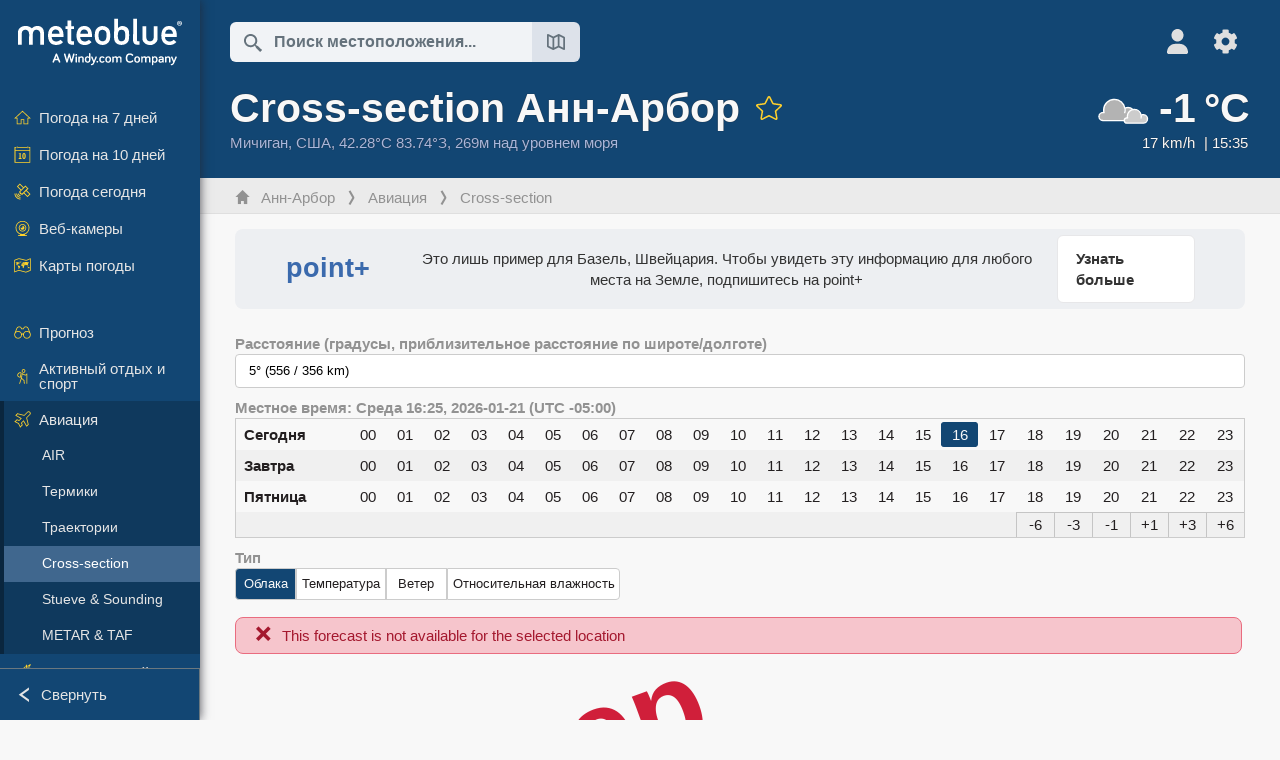

--- FILE ---
content_type: text/html; charset=UTF-8
request_url: https://www.meteoblue.com/ru/%D0%BF%D0%BE%D0%B3%D0%BE%D0%B4%D0%B0/aviation/crosssection/%D0%90%D0%BD%D0%BD-%D0%90%D1%80%D0%B1%D0%BE%D1%80_%D0%A1%D0%A8%D0%90_4984247
body_size: 13747
content:


<!DOCTYPE html>
<html lang="ru">

    
    <head prefix="og: http://ogp.me/ns# fb: http://opg.me/ns/fb# place: http://ogp.me/ns/place#">
    

<script>
window.dataLayer = window.dataLayer || [];

/* https://developers.google.com/tag-platform/tag-manager/datalayer */
dataLayer.push({
  'pagePath': '/weather/aviation/crosssection',
  'visitorType': 'visitor',
  'language': 'ru'
});
// https://developers.google.com/tag-platform/gtagjs/configure
function gtag(){dataLayer.push(arguments)};

// Disabled, since it possibly breaks Google Analytics tracking - 2025-11-17
// gtag('consent', 'default', {
//     'ad_storage': 'denied',
//     'analytics_storage': 'denied',
//     'ad_user_data': 'denied',
//     'ad_personalization': 'denied',
//     'wait_for_update': 500,
// });
</script>
<!-- Google Tag Manager -->
<script>(function(w,d,s,l,i){w[l]=w[l]||[];w[l].push({'gtm.start':
new Date().getTime(),event:'gtm.js'});var f=d.getElementsByTagName(s)[0],
j=d.createElement(s),dl=l!='dataLayer'?'&l='+l:'';j.async=true;j.src=
'https://www.googletagmanager.com/gtm.js?id='+i+dl;f.parentNode.insertBefore(j,f);
})(window,document,'script','dataLayer','GTM-NCD5HRF');</script>
<!-- End Google Tag Manager -->
<script>
// foreach experienceImpressions
  dataLayer.push({"event": "experience_impression",
    "experiment_id": "mgb_locationSearchUrl",
    "variation_id": "https://locationsearch.meteoblue.com"
  });
</script>


    <meta http-equiv="X-UA-Compatible" content="IE=edge">
    <meta http-equiv="Content-Type" content="text/html;charset=UTF-8">
            <meta name="robots" content="NOINDEX">
    
        <meta name="viewport" content="width=device-width, initial-scale=1.0">

    
    
    <link rel="stylesheet" type="text/css" href="https://static.meteoblue.com/build/website.744/styles/main.css" />
<link rel="stylesheet" type="text/css" href="https://static.meteoblue.com/build/website.744/styles/print.css" media="print" />

    
    <link rel="shortcut icon" href="/favicon.ico">

    
    <meta name="image" content="https://static.meteoblue.com/assets/images/logo/meteoblue_tile_large.png">


<meta property="og:title" content="Cross-section Анн-Арбор - meteoblue">
<meta property="og:type" content="website">
<meta property="og:image" content="https://static.meteoblue.com/assets/images/logo/meteoblue_tile_large.png">
<meta property="og:url" content="https://www.meteoblue.com/ru/%D0%BF%D0%BE%D0%B3%D0%BE%D0%B4%D0%B0/aviation/crosssection/%d0%90%d0%bd%d0%bd-%d0%90%d1%80%d0%b1%d0%be%d1%80_%d0%a1%d0%a8%d0%90_4984247">
<meta property="og:description"
      content="meteoblue - weather close to you">
<meta property="og:site_name" content="meteoblue">
<meta property="og:locale" content="ru_RU">
    <meta property="place:location:latitude" content="42.2776">
    <meta property="place:location:longitude" content="-83.7409">
    <meta property="place:location:altitude" content="269">


    <meta name="twitter:card" content="summary_large_image">
    <meta name="twitter:image" content="https://static.meteoblue.com/assets/images/logo/meteoblue_tile_large.png">
<meta name="twitter:site" content="@meteoblue">
<meta name="twitter:creator" content="@meteoblue">
<meta name="twitter:title"   content="Cross-section Анн-Арбор - meteoblue">
<meta name="twitter:description"
      content="meteoblue - weather close to you">

<meta name="twitter:app:name:iphone" content="meteoblue">
<meta name="twitter:app:id:iphone" content="994459137">



    <link rel="alternate" hreflang="ar" href="https://www.meteoblue.com/ar/weather/aviation/crosssection/%d8%a2%d9%86-%d8%a2%d8%b1%d8%a8%d8%b1_%d8%a7%d9%84%d9%88%d9%84%d8%a7%d9%8a%d8%a7%d8%aa-%d8%a7%d9%84%d9%85%d8%aa%d8%ad%d8%af%d8%a9-%d8%a7%d9%84%d8%a3%d9%85%d8%b1%d9%8a%d9%83%d9%8a%d8%a9_4984247"/>
    <link rel="alternate" hreflang="bg" href="https://www.meteoblue.com/bg/%D0%B2%D1%80%D0%B5%D0%BC%D0%B5%D1%82%D0%BE/aviation/crosssection/%d0%90%d0%bd-%d0%90%d1%80%d0%b1%d1%8a%d1%80_%d0%a1%d0%90%d0%a9_4984247"/>
    <link rel="alternate" hreflang="cs" href="https://www.meteoblue.com/cs/po%C4%8Das%C3%AD/aviation/crosssection/ann-arbor_spojen%c3%a9-st%c3%a1ty-americk%c3%a9_4984247"/>
    <link rel="alternate" hreflang="de" href="https://www.meteoblue.com/de/wetter/aviation/crosssection/ann-arbor_vereinigte-staaten_4984247"/>
    <link rel="alternate" hreflang="el" href="https://www.meteoblue.com/el/%CE%BA%CE%B1%CE%B9%CF%81%CF%8C%CF%82/aviation/crosssection/%ce%91%ce%bd%ce%bd-%ce%86%cf%81%ce%bc%cf%80%ce%bf%cf%81_%ce%97%ce%a0%ce%91_4984247"/>
    <link rel="alternate" hreflang="en" href="https://www.meteoblue.com/en/weather/aviation/crosssection/ann-arbor_united-states_4984247"/>
    <link rel="alternate" hreflang="es" href="https://www.meteoblue.com/es/tiempo/aviation/crosssection/ann-arbor_estados-unidos_4984247"/>
    <link rel="alternate" hreflang="fr" href="https://www.meteoblue.com/fr/meteo/aviation/crosssection/ann-arbor_%c3%89tats-unis_4984247"/>
    <link rel="alternate" hreflang="hr" href="https://www.meteoblue.com/hr/weather/aviation/crosssection/ann-arbor_united-states_4984247"/>
    <link rel="alternate" hreflang="hu" href="https://www.meteoblue.com/hu/id%C5%91j%C3%A1r%C3%A1s/aviation/crosssection/ann-arbor_usa_4984247"/>
    <link rel="alternate" hreflang="it" href="https://www.meteoblue.com/it/tempo/aviation/crosssection/ann-arbor_stati-uniti_4984247"/>
    <link rel="alternate" hreflang="ka" href="https://www.meteoblue.com/ka/%E1%83%90%E1%83%9B%E1%83%98%E1%83%9C%E1%83%93%E1%83%98/aviation/crosssection/ann-arbor_%e1%83%90%e1%83%a8%e1%83%a8_4984247"/>
    <link rel="alternate" hreflang="nl" href="https://www.meteoblue.com/nl/weer/aviation/crosssection/ann-arbor_verenigde-staten_4984247"/>
    <link rel="alternate" hreflang="pl" href="https://www.meteoblue.com/pl/pogoda/aviation/crosssection/ann-arbor_stany-zjednoczone_4984247"/>
    <link rel="alternate" hreflang="pt" href="https://www.meteoblue.com/pt/tempo/aviation/crosssection/ann-arbor_eua_4984247"/>
    <link rel="alternate" hreflang="ro" href="https://www.meteoblue.com/ro/vreme/aviation/crosssection/ann-arbor_s.u.a._4984247"/>
    <link rel="alternate" hreflang="ru" href="https://www.meteoblue.com/ru/%D0%BF%D0%BE%D0%B3%D0%BE%D0%B4%D0%B0/aviation/crosssection/%d0%90%d0%bd%d0%bd-%d0%90%d1%80%d0%b1%d0%be%d1%80_%d0%a1%d0%a8%d0%90_4984247"/>
    <link rel="alternate" hreflang="sk" href="https://www.meteoblue.com/sk/po%C4%8Dasie/aviation/crosssection/ann-arbor_spojen%c3%a9-%c5%a1t%c3%a1ty-americk%c3%a9_4984247"/>
    <link rel="alternate" hreflang="sr" href="https://www.meteoblue.com/sr/vreme/aviation/crosssection/%d0%95%d0%bd-%d0%90%d1%80%d0%b1%d0%be%d1%80_%d0%a1%d1%98%d0%b5%d0%b4%d0%b8%d1%9a%d0%b5%d0%bd%d0%b5-%d0%94%d1%80%d0%b6%d0%b0%d0%b2%d0%b5_4984247"/>
    <link rel="alternate" hreflang="tr" href="https://www.meteoblue.com/tr/hava/aviation/crosssection/ann-arbor_abd_4984247"/>
    <link rel="alternate" hreflang="uk" href="https://www.meteoblue.com/uk/weather/aviation/crosssection/ann-arbor_united-states_4984247"/>

    
        <title>Cross-section Анн-Арбор - meteoblue</title>

            
        <script async src="https://securepubads.g.doubleclick.net/tag/js/gpt.js"></script>
    
    
    
    <meta name="apple-itunes-app" content="app-id=994459137">

    
    <link rel="manifest" href="/ru/index/manifest">

    <script>
        let deferredPrompt;

        window.addEventListener('beforeinstallprompt', (e) => {
            e.preventDefault();
            deferredPrompt = e;
            const banner = document.getElementById('app-download-banner');
            if (banner) banner.style.display = 'flex';
        });
    </script>
</head>

    <body class="     wide                        ">
                    <!-- Google Tag Manager (noscript) -->
            <noscript><iframe src="https://www.googletagmanager.com/ns.html?id=GTM-NCD5HRF"
            height="0" width="0" style="display:none;visibility:hidden"></iframe></noscript>
            <!-- End Google Tag Manager (noscript) -->
                <script>
            window.locationSearchUrl = "https://locationsearch.meteoblue.com";
        </script>

        
            
    <div id="navigation_scroll_container" class="navigation-scroll-container">
        <nav id="main_navigation" class="main-navigation">
                            <a title="meteoblue" href="/ru/%D0%BF%D0%BE%D0%B3%D0%BE%D0%B4%D0%B0/%D0%BF%D1%80%D0%BE%D0%B3%D0%BD%D0%BE%D0%B7/%D0%BD%D0%B5%D0%B4%D0%B5%D0%BB%D1%8F" class="menu-logo" aria-label="Главная"></a>
                        <ul class="nav" itemscope="itemscope" itemtype="http://schema.org/SiteNavigationElement"><li class=""><a href="/ru/%D0%BF%D0%BE%D0%B3%D0%BE%D0%B4%D0%B0/%D0%BD%D0%B5%D0%B4%D0%B5%D0%BB%D1%8F/%d0%90%d0%bd%d0%bd-%d0%90%d1%80%d0%b1%d0%be%d1%80_%d0%a1%d0%a8%d0%90_4984247" class="icon-7-day nav-icon" itemprop="url" title="Погода на 7 дней"><span itemprop="name">Погода на 7 дней</span></a></li><li class=""><a href="/ru/%D0%BF%D0%BE%D0%B3%D0%BE%D0%B4%D0%B0/10-%D0%B4%D0%BD%D0%B5%D0%B9/%d0%90%d0%bd%d0%bd-%d0%90%d1%80%d0%b1%d0%be%d1%80_%d0%a1%d0%a8%d0%90_4984247" class="icon-10-day nav-icon" itemprop="url" title="Погода на 10 дней"><span itemprop="name">Погода на 10 дней</span></a></li><li class=""><a href="/ru/%D0%BF%D0%BE%D0%B3%D0%BE%D0%B4%D0%B0/%D1%81%D0%B5%D0%B3%D0%BE%D0%B4%D0%BD%D1%8F/%d0%90%d0%bd%d0%bd-%d0%90%d1%80%d0%b1%d0%be%d1%80_%d0%a1%d0%a8%d0%90_4984247" class="icon-current nav-icon" itemprop="url" title="Погода сегодня"><span itemprop="name">Погода сегодня</span></a></li><li class=""><a href="/ru/%D0%BF%D0%BE%D0%B3%D0%BE%D0%B4%D0%B0/webcams/%d0%90%d0%bd%d0%bd-%d0%90%d1%80%d0%b1%d0%be%d1%80_%d0%a1%d0%a8%d0%90_4984247" class="icon-webcam nav-icon" itemprop="url" title="Веб-камеры"><span itemprop="name">Веб-камеры</span></a></li><li class=" section-end"><a href="/ru/%D0%BF%D0%BE%D0%B3%D0%BE%D0%B4%D0%B0/%D0%BA%D0%B0%D1%80%D1%82%D1%8B/%d0%90%d0%bd%d0%bd-%d0%90%d1%80%d0%b1%d0%be%d1%80_%d0%a1%d0%a8%d0%90_4984247" class="icon-weather-maps nav-icon" itemprop="url" title="Карты погоды"><span itemprop="name">Карты погоды</span></a></li><li class=" extendable"><a href="#" class="icon-forecast nav-icon" itemprop="url" target=""><span itemprop="name">Прогноз</span></a><ul><li class=""><a href="javascript:void(0)" itemprop="url" data-url="/ru/%D0%BF%D0%BE%D0%B3%D0%BE%D0%B4%D0%B0/%D0%BF%D1%80%D0%BE%D0%B3%D0%BD%D0%BE%D0%B7/meteogramweb/%d0%90%d0%bd%d0%bd-%d0%90%d1%80%d0%b1%d0%be%d1%80_%d0%a1%d0%a8%d0%90_4984247"><span itemprop="name">Метеограммы</span></a></li><li class=""><a href="javascript:void(0)" itemprop="url" data-url="/ru/%D0%BF%D0%BE%D0%B3%D0%BE%D0%B4%D0%B0/%D0%BF%D1%80%D0%BE%D0%B3%D0%BD%D0%BE%D0%B7/multimodel/%d0%90%d0%bd%d0%bd-%d0%90%d1%80%d0%b1%d0%be%d1%80_%d0%a1%d0%a8%d0%90_4984247"><span itemprop="name">MultiModel</span></a></li><li class=""><a href="javascript:void(0)" itemprop="url" data-url="/ru/%D0%BF%D0%BE%D0%B3%D0%BE%D0%B4%D0%B0/%D0%BF%D1%80%D0%BE%D0%B3%D0%BD%D0%BE%D0%B7/multimodelensemble/%d0%90%d0%bd%d0%bd-%d0%90%d1%80%d0%b1%d0%be%d1%80_%d0%a1%d0%a8%d0%90_4984247"><span itemprop="name">MultiModel Ensemble</span></a></li><li class=""><a href="javascript:void(0)" itemprop="url" data-url="/ru/%D0%BF%D0%BE%D0%B3%D0%BE%D0%B4%D0%B0/%D0%BF%D1%80%D0%BE%D0%B3%D0%BD%D0%BE%D0%B7/seasonaloutlook/%d0%90%d0%bd%d0%bd-%d0%90%d1%80%d0%b1%d0%be%d1%80_%d0%a1%d0%a8%d0%90_4984247"><span itemprop="name">Сезонный прогноз</span></a></li><li class=""><a href="/ru/%D0%BF%D0%BE%D0%B3%D0%BE%D0%B4%D0%B0/warnings/index/%d0%90%d0%bd%d0%bd-%d0%90%d1%80%d0%b1%d0%be%d1%80_%d0%a1%d0%a8%d0%90_4984247" itemprop="url"><span itemprop="name">Погодные предупреждения</span></a></li></ul></li><li class=" extendable"><a href="#" class="icon-outdoor-sports nav-icon" itemprop="url" target=""><span itemprop="name">Активный отдых и спорт</span></a><ul><li class=""><a href="javascript:void(0)" itemprop="url" data-url="/ru/%D0%BF%D0%BE%D0%B3%D0%BE%D0%B4%D0%B0/outdoorsports/where2go/%d0%90%d0%bd%d0%bd-%d0%90%d1%80%d0%b1%d0%be%d1%80_%d0%a1%d0%a8%d0%90_4984247"><span itemprop="name">where2go</span></a></li><li class=""><a href="javascript:void(0)" itemprop="url" data-url="/ru/%D0%BF%D0%BE%D0%B3%D0%BE%D0%B4%D0%B0/outdoorsports/snow/%d0%90%d0%bd%d0%bd-%d0%90%d1%80%d0%b1%d0%be%d1%80_%d0%a1%d0%a8%d0%90_4984247"><span itemprop="name">Снег</span></a></li><li class=""><a href="javascript:void(0)" itemprop="url" data-url="/ru/%D0%BF%D0%BE%D0%B3%D0%BE%D0%B4%D0%B0/outdoorsports/seasurf/%d0%90%d0%bd%d0%bd-%d0%90%d1%80%d0%b1%d0%be%d1%80_%d0%a1%d0%a8%d0%90_4984247"><span itemprop="name">Море и серфинг</span></a></li><li class=""><a href="/ru/%D0%BF%D0%BE%D0%B3%D0%BE%D0%B4%D0%B0/outdoorsports/seeing/%d0%90%d0%bd%d0%bd-%d0%90%d1%80%d0%b1%d0%be%d1%80_%d0%a1%d0%a8%d0%90_4984247" itemprop="url"><span itemprop="name">Astronomy Seeing</span></a></li><li class=""><a href="/ru/%D0%BF%D0%BE%D0%B3%D0%BE%D0%B4%D0%B0/outdoorsports/airquality/%d0%90%d0%bd%d0%bd-%d0%90%d1%80%d0%b1%d0%be%d1%80_%d0%a1%d0%a8%d0%90_4984247" itemprop="url"><span itemprop="name">Качество воздуха и пыльца</span></a></li></ul></li><li class=" extendable extend"><a href="#" class="icon-aviation nav-icon" itemprop="url" target=""><span itemprop="name">Авиация</span></a><ul><li class=""><a href="javascript:void(0)" itemprop="url" data-url="/ru/%D0%BF%D0%BE%D0%B3%D0%BE%D0%B4%D0%B0/aviation/air/%d0%90%d0%bd%d0%bd-%d0%90%d1%80%d0%b1%d0%be%d1%80_%d0%a1%d0%a8%d0%90_4984247"><span itemprop="name">AIR</span></a></li><li class=""><a href="javascript:void(0)" itemprop="url" data-url="/ru/%D0%BF%D0%BE%D0%B3%D0%BE%D0%B4%D0%B0/aviation/thermal/%d0%90%d0%bd%d0%bd-%d0%90%d1%80%d0%b1%d0%be%d1%80_%d0%a1%d0%a8%d0%90_4984247"><span itemprop="name">Термики</span></a></li><li class=""><a href="javascript:void(0)" itemprop="url" data-url="/ru/%D0%BF%D0%BE%D0%B3%D0%BE%D0%B4%D0%B0/aviation/trajectories/%d0%90%d0%bd%d0%bd-%d0%90%d1%80%d0%b1%d0%be%d1%80_%d0%a1%d0%a8%d0%90_4984247"><span itemprop="name">Траектории</span></a></li><li class="active"><a href="javascript:void(0)" itemprop="url" data-url="/ru/%D0%BF%D0%BE%D0%B3%D0%BE%D0%B4%D0%B0/aviation/crosssection/%d0%90%d0%bd%d0%bd-%d0%90%d1%80%d0%b1%d0%be%d1%80_%d0%a1%d0%a8%d0%90_4984247"><span itemprop="name">Cross-section</span></a></li><li class=""><a href="javascript:void(0)" itemprop="url" data-url="/ru/%D0%BF%D0%BE%D0%B3%D0%BE%D0%B4%D0%B0/aviation/stuve/%d0%90%d0%bd%d0%bd-%d0%90%d1%80%d0%b1%d0%be%d1%80_%d0%a1%d0%a8%d0%90_4984247"><span itemprop="name">Stueve &amp; Sounding</span></a></li><li class=""><a href="/ru/%D0%BF%D0%BE%D0%B3%D0%BE%D0%B4%D0%B0/%D0%BA%D0%B0%D1%80%D1%82%D1%8B/index/%d0%90%d0%bd%d0%bd-%d0%90%d1%80%d0%b1%d0%be%d1%80_%d0%a1%d0%a8%d0%90_4984247#map=metar~metarflightcondition~none~none~none" itemprop="url"><span itemprop="name">METAR &amp; TAF</span></a></li></ul></li><li class=" extendable"><a href="#" class="icon-agriculture nav-icon" itemprop="url" target=""><span itemprop="name">Сельское хозяйство</span></a><ul><li class=""><a href="javascript:void(0)" itemprop="url" data-url="/ru/%D0%BF%D0%BE%D0%B3%D0%BE%D0%B4%D0%B0/agriculture/meteogramagro/%d0%90%d0%bd%d0%bd-%d0%90%d1%80%d0%b1%d0%be%d1%80_%d0%a1%d0%a8%d0%90_4984247"><span itemprop="name">Метеограмма AGRO</span></a></li><li class=""><a href="javascript:void(0)" itemprop="url" data-url="/ru/%D0%BF%D0%BE%D0%B3%D0%BE%D0%B4%D0%B0/agriculture/sowing/%d0%90%d0%bd%d0%bd-%d0%90%d1%80%d0%b1%d0%be%d1%80_%d0%a1%d0%a8%d0%90_4984247"><span itemprop="name">Окна для посева</span></a></li><li class=""><a href="javascript:void(0)" itemprop="url" data-url="/ru/%D0%BF%D0%BE%D0%B3%D0%BE%D0%B4%D0%B0/agriculture/spraying/%d0%90%d0%bd%d0%bd-%d0%90%d1%80%d0%b1%d0%be%d1%80_%d0%a1%d0%a8%d0%90_4984247"><span itemprop="name">Окна для опрыскивания</span></a></li><li class=""><a href="javascript:void(0)" itemprop="url" data-url="/ru/%D0%BF%D0%BE%D0%B3%D0%BE%D0%B4%D0%B0/agriculture/soiltrafficability/%d0%90%d0%bd%d0%bd-%d0%90%d1%80%d0%b1%d0%be%d1%80_%d0%a1%d0%a8%d0%90_4984247"><span itemprop="name">Проходимость почвы</span></a></li></ul></li><li class=" section-end extendable"><a href="/ru/%D0%BF%D0%BE%D0%B3%D0%BE%D0%B4%D0%B0/historyclimate/climatemodelled/%d0%90%d0%bd%d0%bd-%d0%90%d1%80%d0%b1%d0%be%d1%80_%d0%a1%d0%a8%d0%90_4984247" class="icon-history-climate nav-icon" itemprop="url"><span itemprop="name">История и климат</span></a><ul><li class=""><a href="javascript:void(0)" itemprop="url" data-url="/ru/climate-change/%d0%90%d0%bd%d0%bd-%d0%90%d1%80%d0%b1%d0%be%d1%80_%d0%a1%d0%a8%d0%90_4984247"><span itemprop="name">Изменение климата</span></a></li><li class=""><a href="/ru/%D0%BF%D0%BE%D0%B3%D0%BE%D0%B4%D0%B0/historyclimate/climatemodelled/%d0%90%d0%bd%d0%bd-%d0%90%d1%80%d0%b1%d0%be%d1%80_%d0%a1%d0%a8%d0%90_4984247" itemprop="url"><span itemprop="name">Климат (смоделированный)</span></a></li><li class=""><a href="javascript:void(0)" itemprop="url" data-url="/ru/%D0%BF%D0%BE%D0%B3%D0%BE%D0%B4%D0%B0/historyclimate/climateobserved/%d0%90%d0%bd%d0%bd-%d0%90%d1%80%d0%b1%d0%be%d1%80_%d0%a1%d0%a8%d0%90_4984247"><span itemprop="name">Климат (наблюдаемый)</span></a></li><li class=""><a href="javascript:void(0)" itemprop="url" data-url="/ru/%D0%BF%D0%BE%D0%B3%D0%BE%D0%B4%D0%B0/historyclimate/verificationshort/%d0%90%d0%bd%d0%bd-%d0%90%d1%80%d0%b1%d0%be%d1%80_%d0%a1%d0%a8%d0%90_4984247"><span itemprop="name">Краткосрочная проверка</span></a></li><li class=""><a href="/ru/%D0%BF%D0%BE%D0%B3%D0%BE%D0%B4%D0%B0/historyclimate/weatherarchive/%d0%90%d0%bd%d0%bd-%d0%90%d1%80%d0%b1%d0%be%d1%80_%d0%a1%d0%a8%d0%90_4984247" itemprop="url"><span itemprop="name">Архив погоды</span></a></li><li class=""><a href="javascript:void(0)" itemprop="url" data-url="/ru/%D0%BF%D0%BE%D0%B3%D0%BE%D0%B4%D0%B0/historyclimate/climatecomparison/%d0%90%d0%bd%d0%bd-%d0%90%d1%80%d0%b1%d0%be%d1%80_%d0%a1%d0%a8%d0%90_4984247"><span itemprop="name">Сравнение климата</span></a></li></ul></li><li class=" extendable"><a href="/ru/pointplus" class="icon-products nav-icon" itemprop="url"><span itemprop="name">Продукты</span></a><ul><li class=""><a rel="noreferrer" href="https://content.meteoblue.com/en/" itemprop="url" target="_blank"><span class="external-positive glyph" itemprop="name">&nbsp;Обзор</span></a></li><li class=""><a rel="noreferrer" href="https://content.meteoblue.com/en/business-solutions/weather-apis" itemprop="url" target="_blank"><span class="external-positive glyph" itemprop="name">&nbsp;Weather API</span></a></li><li class=""><a href="/ru/ad-free" itemprop="url"><span itemprop="name">Ad-free</span></a></li><li class=""><a href="/ru/pointplus" itemprop="url"><span itemprop="name">point+</span></a></li><li class=""><a href="/ru/historyplus" itemprop="url"><span itemprop="name">history+</span></a></li><li class=""><a href="/ru/climateplus" itemprop="url"><span itemprop="name">climate+</span></a></li><li class=""><a href="/ru/products/cityclimate" itemprop="url"><span itemprop="name">Городские тепловые карты</span></a></li><li class=""><a rel="noreferrer" href="https://play.google.com/store/apps/details?id=com.meteoblue.droid&amp;utm_source=Website&amp;utm_campaign=Permanent" itemprop="url" target="_blank"><span class="external-positive glyph" itemprop="name">&nbsp;Приложение для Android</span></a></li><li class=""><a rel="noreferrer" href="https://itunes.apple.com/app/meteoblue/id994459137" itemprop="url" target="_blank"><span class="external-positive glyph" itemprop="name">&nbsp;Приложение для iPhone</span></a></li></ul></li><li class=" extendable"><a href="#" class="icon-widget nav-icon" itemprop="url" target=""><span itemprop="name">Widgets</span></a><ul><li class=""><a href="javascript:void(0)" itemprop="url" data-url="/ru/%D0%BF%D0%BE%D0%B3%D0%BE%D0%B4%D0%B0/widget/setupmap/%d0%90%d0%bd%d0%bd-%d0%90%d1%80%d0%b1%d0%be%d1%80_%d0%a1%d0%a8%d0%90_4984247"><span itemprop="name">Виджет карт погоды</span></a></li><li class=""><a href="javascript:void(0)" itemprop="url" data-url="/ru/%D0%BF%D0%BE%D0%B3%D0%BE%D0%B4%D0%B0/widget/setupheatmap/%d0%90%d0%bd%d0%bd-%d0%90%d1%80%d0%b1%d0%be%d1%80_%d0%a1%d0%a8%d0%90_4984247"><span itemprop="name">Urban Maps Widget</span></a></li><li class=""><a href="javascript:void(0)" itemprop="url" data-url="/ru/%D0%BF%D0%BE%D0%B3%D0%BE%D0%B4%D0%B0/widget/setupthree/%d0%90%d0%bd%d0%bd-%d0%90%d1%80%d0%b1%d0%be%d1%80_%d0%a1%d0%a8%d0%90_4984247"><span itemprop="name">3-часовой виджет погоды</span></a></li><li class=""><a href="javascript:void(0)" itemprop="url" data-url="/ru/%D0%BF%D0%BE%D0%B3%D0%BE%D0%B4%D0%B0/widget/setupday/%d0%90%d0%bd%d0%bd-%d0%90%d1%80%d0%b1%d0%be%d1%80_%d0%a1%d0%a8%d0%90_4984247"><span itemprop="name">Ежедневный виджет погоды</span></a></li><li class=""><a href="javascript:void(0)" itemprop="url" data-url="/ru/%D0%BF%D0%BE%D0%B3%D0%BE%D0%B4%D0%B0/widget/setupseeing/%d0%90%d0%bd%d0%bd-%d0%90%d1%80%d0%b1%d0%be%d1%80_%d0%a1%d0%a8%d0%90_4984247"><span itemprop="name">Виджет астрономии</span></a></li><li class=""><a href="javascript:void(0)" itemprop="url" data-url="/ru/%D0%BF%D0%BE%D0%B3%D0%BE%D0%B4%D0%B0/widget/setupmeteogram/%d0%90%d0%bd%d0%bd-%d0%90%d1%80%d0%b1%d0%be%d1%80_%d0%a1%d0%a8%d0%90_4984247"><span itemprop="name">Widget метеограммы&#039;}]}Let&#039;s fix quotes: Actually </span></a></li><li class=""><a href="/ru/%D0%BF%D0%BE%D0%B3%D0%BE%D0%B4%D0%B0/meteotv/overview/%d0%90%d0%bd%d0%bd-%d0%90%d1%80%d0%b1%d0%be%d1%80_%d0%a1%d0%a8%d0%90_4984247" class="meteotv nav-icon" itemprop="url" title="meteoTV"><span itemprop="name">meteoTV</span></a></li></ul></li><li class=" section-end extendable"><a href="/ru/blog/article/news" class="icon-news nav-icon" itemprop="url"><span itemprop="name">Новости</span></a><ul><li class=""><a href="/ru/blog/article/news" itemprop="url"><span itemprop="name">Новости</span></a></li><li class=""><a href="/ru/blog/article/weathernews" itemprop="url"><span itemprop="name">Новости погоды</span></a></li></ul></li></ul>            <ul class="nav collapse-button">
                <li id="button_collapse" class="button-collapse glyph" title="Свернуть">Свернуть</li>
                <li id="button_expand" class="button-expand glyph" title="Развернуть"></li>
            </ul>
        </nav>
    </div>

    
    
    <script>
        try{
            if( window.localStorage !== undefined && window.localStorage !== null){
                const navigationJson = localStorage.getItem('navigation');
                if (navigationJson !== null && navigationJson !== undefined) {
                    const navigationSettings = JSON.parse(navigationJson);
                    if (navigationSettings.collapsed) {
                        document.body.classList.add("nav-collapsed");
                    }
                }
            }
        } catch (err){
            console.error(err);
        }
    </script>

        
                    <div class="page-header  ">
        
    <div id="app-download-banner" class="app-download-banner">
        <span class="glyph close" onclick="document.getElementById('app-download-banner').style.display = 'none'"></span>
        <div>Скачайте приложение meteoblue</div>
        <button class="btn" id="install-app-button" onclick="deferredPrompt.prompt()">
            Скачать        </button>
    </div>
    <script>
        if (deferredPrompt !== undefined) {
            document.getElementById('app-download-banner').style.display = 'flex';
        }
    </script>

    
    <div class="intro">
        <div class="topnav">
            <div class="wrapper ">
                <div class="header-top">
                                            <div class="menu-mobile-container">
                            <a class="menu-mobile-trigger" href="#" aria-label="Меню">
                                <span class="fasvg-36 fa-bars"></span>
                            </a>
                            <div id="menu_mobile" class="menu-mobile">
                                <a href="/ru/%D0%BF%D0%BE%D0%B3%D0%BE%D0%B4%D0%B0/%D0%BF%D1%80%D0%BE%D0%B3%D0%BD%D0%BE%D0%B7/%D0%BD%D0%B5%D0%B4%D0%B5%D0%BB%D1%8F" class="menu-logo " aria-label="Главная"></a>
                                <div class="menu-mobile-trigger close-menu-mobile">
                                    <span class="close-drawer">×</span>
                                </div>
                            </div>
                        </div>
                    
                                            <div class="location-box">
                            <div class="location-selection primary">
                                <div id="location_search" class="location-search">
                                    <form id="locationform" class="locationform" method="get"
                                        action="/ru/%D0%BF%D0%BE%D0%B3%D0%BE%D0%B4%D0%B0/search/index">
                                        <input id="gls"
                                            class="searchtext"
                                            type="text"
                                            value=""
                                            data-mbdescription="Поиск местоположения"                                            data-mbautoset="1"
                                            data-role="query"
                                            name="query"
                                            autocomplete="off"
                                            tabindex="0"
                                            placeholder="Поиск местоположения..."                                            onclick="if(this.value == 'Поиск местоположения...') {this.value=''}">
                                        </input>
                                        <label for="gls">Поиск местоположения</label>                                        
                                        <button type="submit" aria-label="Отправить">
                                        </button>
                                        <button id="gls_map" class="location-map" href="#" aria-label="Открыть карту"> 
                                            <span class="fasvg-18 fa-map-search"></span>
                                        </button>
                                        <button id="gps" class="location-gps" href="#" aria-label="Поблизости"> 
                                            <span class="fasvg-18 fa-location-search"></span>
                                        </button>
                                        <div class="results"></div>
                                    </form>
                                </div>
                            </div>
                        </div>
                    
                    <div class="additional-settings ">
                        <div id="user" class="button settings2">
                                                            <div class="inner">
                                    <a href="/ru/user/login/index" aria-label="Профиль">
                                        <span class="fasvg-25 fa-user-light"></span>
                                    </a>
                                </div>
                                                    </div>


                        <div id="settings" class="button settings">
                            <div class="inner">
                                <a href="#" aria-label="Настройки">
                                    <span class="fasvg-25 fa-cog"></span>
                                </a>
                            </div>

                            <div class="matches" style="display: none;">
                                
                                <h2>Язык</h2>
                                <ul class="matches-group wide">
                                                                            <li style="direction: rtl;">
                                                                                        <a hreflang="ar"  href="https://www.meteoblue.com/ar/weather/aviation/crosssection/%d8%a2%d9%86-%d8%a2%d8%b1%d8%a8%d8%b1_%d8%a7%d9%84%d9%88%d9%84%d8%a7%d9%8a%d8%a7%d8%aa-%d8%a7%d9%84%d9%85%d8%aa%d8%ad%d8%af%d8%a9-%d8%a7%d9%84%d8%a3%d9%85%d8%b1%d9%8a%d9%83%d9%8a%d8%a9_4984247">عربي</a>

                                        </li>
                                                                            <li>
                                                                                        <a hreflang="bg"  href="https://www.meteoblue.com/bg/%D0%B2%D1%80%D0%B5%D0%BC%D0%B5%D1%82%D0%BE/aviation/crosssection/%d0%90%d0%bd-%d0%90%d1%80%d0%b1%d1%8a%d1%80_%d0%a1%d0%90%d0%a9_4984247">Български</a>

                                        </li>
                                                                            <li>
                                                                                        <a hreflang="cs"  href="https://www.meteoblue.com/cs/po%C4%8Das%C3%AD/aviation/crosssection/ann-arbor_spojen%c3%a9-st%c3%a1ty-americk%c3%a9_4984247">Čeština</a>

                                        </li>
                                                                            <li>
                                                                                        <a hreflang="de"  href="https://www.meteoblue.com/de/wetter/aviation/crosssection/ann-arbor_vereinigte-staaten_4984247">Deutsch</a>

                                        </li>
                                                                            <li>
                                                                                        <a hreflang="el"  href="https://www.meteoblue.com/el/%CE%BA%CE%B1%CE%B9%CF%81%CF%8C%CF%82/aviation/crosssection/%ce%91%ce%bd%ce%bd-%ce%86%cf%81%ce%bc%cf%80%ce%bf%cf%81_%ce%97%ce%a0%ce%91_4984247">Ελληνικά</a>

                                        </li>
                                                                            <li>
                                                                                        <a hreflang="en"  href="https://www.meteoblue.com/en/weather/aviation/crosssection/ann-arbor_united-states_4984247">English</a>

                                        </li>
                                                                            <li>
                                                                                        <a hreflang="es"  href="https://www.meteoblue.com/es/tiempo/aviation/crosssection/ann-arbor_estados-unidos_4984247">Español</a>

                                        </li>
                                                                            <li>
                                                                                        <a hreflang="fr"  href="https://www.meteoblue.com/fr/meteo/aviation/crosssection/ann-arbor_%c3%89tats-unis_4984247">Français</a>

                                        </li>
                                                                            <li>
                                                                                        <a hreflang="hr"  href="https://www.meteoblue.com/hr/weather/aviation/crosssection/ann-arbor_united-states_4984247">Hrvatski</a>

                                        </li>
                                                                            <li>
                                                                                        <a hreflang="hu"  href="https://www.meteoblue.com/hu/id%C5%91j%C3%A1r%C3%A1s/aviation/crosssection/ann-arbor_usa_4984247">Magyar</a>

                                        </li>
                                                                            <li>
                                                                                        <a hreflang="it"  href="https://www.meteoblue.com/it/tempo/aviation/crosssection/ann-arbor_stati-uniti_4984247">Italiano</a>

                                        </li>
                                                                            <li>
                                                                                        <a hreflang="ka"  href="https://www.meteoblue.com/ka/%E1%83%90%E1%83%9B%E1%83%98%E1%83%9C%E1%83%93%E1%83%98/aviation/crosssection/ann-arbor_%e1%83%90%e1%83%a8%e1%83%a8_4984247">ქართული ენა</a>

                                        </li>
                                                                            <li>
                                                                                        <a hreflang="nl"  href="https://www.meteoblue.com/nl/weer/aviation/crosssection/ann-arbor_verenigde-staten_4984247">Nederlands</a>

                                        </li>
                                                                            <li>
                                                                                        <a hreflang="pl"  href="https://www.meteoblue.com/pl/pogoda/aviation/crosssection/ann-arbor_stany-zjednoczone_4984247">Polski</a>

                                        </li>
                                                                            <li>
                                                                                        <a hreflang="pt"  href="https://www.meteoblue.com/pt/tempo/aviation/crosssection/ann-arbor_eua_4984247">Português</a>

                                        </li>
                                                                            <li>
                                                                                        <a hreflang="ro"  href="https://www.meteoblue.com/ro/vreme/aviation/crosssection/ann-arbor_s.u.a._4984247">Română</a>

                                        </li>
                                                                            <li class="selected">
                                                                                        <a hreflang="ru"  href="https://www.meteoblue.com/ru/%D0%BF%D0%BE%D0%B3%D0%BE%D0%B4%D0%B0/aviation/crosssection/%d0%90%d0%bd%d0%bd-%d0%90%d1%80%d0%b1%d0%be%d1%80_%d0%a1%d0%a8%d0%90_4984247">Pусский</a>

                                        </li>
                                                                            <li>
                                                                                        <a hreflang="sk"  href="https://www.meteoblue.com/sk/po%C4%8Dasie/aviation/crosssection/ann-arbor_spojen%c3%a9-%c5%a1t%c3%a1ty-americk%c3%a9_4984247">Slovenský</a>

                                        </li>
                                                                            <li>
                                                                                        <a hreflang="sr"  href="https://www.meteoblue.com/sr/vreme/aviation/crosssection/%d0%95%d0%bd-%d0%90%d1%80%d0%b1%d0%be%d1%80_%d0%a1%d1%98%d0%b5%d0%b4%d0%b8%d1%9a%d0%b5%d0%bd%d0%b5-%d0%94%d1%80%d0%b6%d0%b0%d0%b2%d0%b5_4984247">Srpski</a>

                                        </li>
                                                                            <li>
                                                                                        <a hreflang="tr"  href="https://www.meteoblue.com/tr/hava/aviation/crosssection/ann-arbor_abd_4984247">Türkçe</a>

                                        </li>
                                                                            <li>
                                                                                        <a hreflang="uk"  href="https://www.meteoblue.com/uk/weather/aviation/crosssection/ann-arbor_united-states_4984247">Українська</a>

                                        </li>
                                                                    </ul>
                                
                                <h2>Температура</h2>
                                <ul class="matches-group">
                                                                            <li class="selected">
                                            <a href="https://www.meteoblue.com/ru/%D0%BF%D0%BE%D0%B3%D0%BE%D0%B4%D0%B0/aviation/crosssection/%d0%90%d0%bd%d0%bd-%d0%90%d1%80%d0%b1%d0%be%d1%80_%d0%a1%d0%a8%d0%90_4984247" class="unit" data-type="temp"
                                            data-unit="CELSIUS">°C</a>
                                        </li>
                                                                            <li>
                                            <a href="https://www.meteoblue.com/ru/%D0%BF%D0%BE%D0%B3%D0%BE%D0%B4%D0%B0/aviation/crosssection/%d0%90%d0%bd%d0%bd-%d0%90%d1%80%d0%b1%d0%be%d1%80_%d0%a1%d0%a8%d0%90_4984247" class="unit" data-type="temp"
                                            data-unit="FAHRENHEIT">°F</a>
                                        </li>
                                                                    </ul>
                                
                                <h2>Скорость ветра</h2>
                                <ul class="matches-group">
                                                                            <li>
                                            <a href="https://www.meteoblue.com/ru/%D0%BF%D0%BE%D0%B3%D0%BE%D0%B4%D0%B0/aviation/crosssection/%d0%90%d0%bd%d0%bd-%d0%90%d1%80%d0%b1%d0%be%d1%80_%d0%a1%d0%a8%d0%90_4984247" class="unit" data-type="speed"
                                            data-unit="BEAUFORT">bft</a>
                                        </li>
                                                                            <li class="selected">
                                            <a href="https://www.meteoblue.com/ru/%D0%BF%D0%BE%D0%B3%D0%BE%D0%B4%D0%B0/aviation/crosssection/%d0%90%d0%bd%d0%bd-%d0%90%d1%80%d0%b1%d0%be%d1%80_%d0%a1%d0%a8%d0%90_4984247" class="unit" data-type="speed"
                                            data-unit="KILOMETER_PER_HOUR">км/ч</a>
                                        </li>
                                                                            <li>
                                            <a href="https://www.meteoblue.com/ru/%D0%BF%D0%BE%D0%B3%D0%BE%D0%B4%D0%B0/aviation/crosssection/%d0%90%d0%bd%d0%bd-%d0%90%d1%80%d0%b1%d0%be%d1%80_%d0%a1%d0%a8%d0%90_4984247" class="unit" data-type="speed"
                                            data-unit="METER_PER_SECOND">м/с</a>
                                        </li>
                                                                            <li>
                                            <a href="https://www.meteoblue.com/ru/%D0%BF%D0%BE%D0%B3%D0%BE%D0%B4%D0%B0/aviation/crosssection/%d0%90%d0%bd%d0%bd-%d0%90%d1%80%d0%b1%d0%be%d1%80_%d0%a1%d0%a8%d0%90_4984247" class="unit" data-type="speed"
                                            data-unit="MILE_PER_HOUR">миль/ч</a>
                                        </li>
                                                                            <li>
                                            <a href="https://www.meteoblue.com/ru/%D0%BF%D0%BE%D0%B3%D0%BE%D0%B4%D0%B0/aviation/crosssection/%d0%90%d0%bd%d0%bd-%d0%90%d1%80%d0%b1%d0%be%d1%80_%d0%a1%d0%a8%d0%90_4984247" class="unit" data-type="speed"
                                            data-unit="KNOT">уз</a>
                                        </li>
                                                                    </ul>
                                
                                <h2>Осадки</h2>
                                <ul class="matches-group">
                                                                            <li class="selected">
                                            <a href="https://www.meteoblue.com/ru/%D0%BF%D0%BE%D0%B3%D0%BE%D0%B4%D0%B0/aviation/crosssection/%d0%90%d0%bd%d0%bd-%d0%90%d1%80%d0%b1%d0%be%d1%80_%d0%a1%d0%a8%d0%90_4984247" class="unit" data-type="precip"
                                            data-unit="MILLIMETER">мм</a>
                                        </li>
                                                                            <li>
                                            <a href="https://www.meteoblue.com/ru/%D0%BF%D0%BE%D0%B3%D0%BE%D0%B4%D0%B0/aviation/crosssection/%d0%90%d0%bd%d0%bd-%d0%90%d1%80%d0%b1%d0%be%d1%80_%d0%a1%d0%a8%d0%90_4984247" class="unit" data-type="precip"
                                            data-unit="INCH">дюйм</a>
                                        </li>
                                                                    </ul>
                                <h2>Darkmode</h2>
                                <ul class="matches-group"> 
                                    <input class="switch darkmode-switch" role="switch" type="checkbox" data-cy="switchDarkmode" >
                                </ul>
                            </div>
                        </div>
                    </div>
                </div>

                <div class="print" style="display: none">
                    <img loading="lazy" class="logo" src="https://static.meteoblue.com/assets/images/logo/meteoblue_logo_v2.0.svg"
                        alt="meteoblue-logo">
                    <div class="qr-code"></div>
                </div>
            </div>
        </div>
    </div>

    
            <div class="header-lower">
            <header>
                <div id="header" class="header" itemscope itemtype="http://schema.org/Place">
                    <div class="wrapper  current-wrapper">
                        <div class="current-heading" itemscope itemtype="http://schema.org/City">
                            <h1 itemprop="name"
                                content="Анн-Арбор"
                                class="main-heading">Cross-section Анн-Арбор                                                                                                            <div id="add_fav" class="add-fav">
                                            <a name="favourites_add" title="Добавить в избранное" class="add-fav-signup" href="/ru/user/login/index" aria-label="Добавить в избранное">
                                                <span class="fasvg-28 fa-star"></span>
                                            </a>
                                        </div>
                                                                                                </h1>

                            <div class="location-description  location-text ">
            <span itemscope itemtype="http://schema.org/AdministrativeArea">
                        <span class="admin" itemprop="name">
                <a href=/ru/region/%D0%BF%D0%BE%D0%B3%D0%BE%D0%B4%D0%B0/satellite/%d0%9c%d0%b8%d1%87%d0%b8%d0%b3%d0%b0%d0%bd_%d0%a1%d0%a8%d0%90_5001836                    rel="nofollow" 
                >
                    Мичиган                </a>
            </span>,&nbsp;
        </span>
    
            <span class="country" itemprop="containedInPlace" itemscope itemtype="http://schema.org/Country">
            <span itemprop="name">
                <a href=/ru/country/%D0%BF%D0%BE%D0%B3%D0%BE%D0%B4%D0%B0/satellite/%d0%a1%d0%a8%d0%90_%d0%a1%d0%a8%d0%90_6252001                    rel="nofollow" 
                >
                    США                </a>
            </span>,&nbsp;
        </span>
    
    <span itemprop="geo" itemscope itemtype="http://schema.org/GeoCoordinates">
        <span class="coords">42.28°С 83.74°З,&nbsp;</span>
        <meta itemprop="latitude" content="42.28"/>
        <meta itemprop="longitude" content="-83.74"/>

                    269м над уровнем моря            <meta itemprop="elevation" content="269"/>
            </span>

    </div>


                        </div>

                        
                                                    <a  class="current-weather "
                                href="/ru/%D0%BF%D0%BE%D0%B3%D0%BE%D0%B4%D0%B0/%D0%BF%D1%80%D0%BE%D0%B3%D0%BD%D0%BE%D0%B7/current/%d0%90%d0%bd%d0%bd-%d0%90%d1%80%d0%b1%d0%be%d1%80_%d0%a1%d0%a8%d0%90_4984247"
                                aria-label="Текущая погода">
                                <div class="current-picto-and-temp">
                                    <span class="current-picto">
                                                                                                                        <img
                                            src="https://static.meteoblue.com/assets/images/picto/22_day.svg"
                                            title="Пасмурно"
                                        />
                                    </span>
                                    <div class="h1 current-temp">
                                        -1&thinsp;°C                                    </div>
                                </div>
                                <div class="current-description ">
                                                                            <span style="margin-right: 5px">17  km/h</span>
                                                                        <span >15:35   </span> 
                                </div>
                            </a>
                                            </div>
                </div>
            </header>
        </div>
    
            <div class="breadcrumb-outer">
            <div class="wrapper ">
                                 <ol class="breadcrumbs" itemscope="itemscope" itemtype="http://schema.org/BreadcrumbList"><li itemprop="itemListElement" itemscope="itemscope" itemtype="http://schema.org/ListItem"><a href="/ru/%D0%BF%D0%BE%D0%B3%D0%BE%D0%B4%D0%B0/%D0%BD%D0%B5%D0%B4%D0%B5%D0%BB%D1%8F/%d0%90%d0%bd%d0%bd-%d0%90%d1%80%d0%b1%d0%be%d1%80_%d0%a1%d0%a8%d0%90_4984247" class="home" itemprop="item"><span itemprop="name">Анн-Арбор</span></a><meta itemprop="position" content="1"></meta></li><li itemprop="itemListElement" itemscope="itemscope" itemtype="http://schema.org/ListItem"><a href="/ru/#" class="icon-aviation nav-icon" itemprop="item"><span itemprop="name">Авиация</span></a><meta itemprop="position" content="2"></meta></li><li itemprop="itemListElement" itemscope="itemscope" itemtype="http://schema.org/ListItem"><a href="/ru/%D0%BF%D0%BE%D0%B3%D0%BE%D0%B4%D0%B0/aviation/crosssection/%d0%90%d0%bd%d0%bd-%d0%90%d1%80%d0%b1%d0%be%d1%80_%d0%a1%d0%a8%d0%90_4984247" itemprop="item"><span itemprop="name">Cross-section</span></a><meta itemprop="position" content="3"></meta></li></ol>                            </div>
        </div>
        
</div>
    
<!-- MOBILE AD  -->


        
        
        
<div id="wrapper-main" class="wrapper-main">

    <div class="wrapper ">
                    
            
            <main class="main">
                <div class="grid">
                    

<div id="content" class="bloo">
    <div class="col-12">
            <a class="promotion" href="/ru/pointplus">
    <div class="promotion ">
        <span class="product ">point+</span>
                    <span class="description">Это лишь пример для Базель, Швейцария. Чтобы увидеть эту информацию для любого места на Земле, подпишитесь на point+</span>
                <span class="more">Узнать больше</span>
    </div>
</a>
<form class="" method="GET" enctype="multipart/form-data" role="form"><div class="form-group"><label for="params" class="control-label">Расстояние (градусы, приблизительное расстояние по широте/долготе)</label><select id="params" name="params">
	<option value="1">1° (111 / 74 km)</option>
	<option value="2">2° (222 / 147 km)</option>
	<option value="3">3° (334 / 218 km)</option>
	<option value="4">4° (445 / 288 km)</option>
	<option selected="selected" value="5">5° (556 / 356 km)</option>
	<option value="6">6° (667 / 422 km)</option>
	<option value="7">7° (778 / 487 km)</option>
	<option value="8">8° (890 / 550 km)</option>
	<option value="9">9° (1001 / 610 km)</option>
	<option value="10">10° (1112 / 669 km)</option>
	<option value="11">11° (1223 / 726 km)</option>
	<option value="12">12° (1334 / 780 km)</option>
	<option value="13">13° (1446 / 833 km)</option>
	<option value="14">14° (1557 / 883 km)</option>
	<option value="15">15° (1668 / 930 km)</option>
	<option value="16">16° (1779 / 975 km)</option>
	<option value="17">17° (1890 / 1018 km)</option>
	<option value="18">18° (2002 / 1058 km)</option>
	<option value="19">19° (2113 / 1095 km)</option>
	<option value="20">20° (2224 / 1129 km)</option>
	<option value="21">21° (2335 / 1160 km)</option>
	<option value="22">22° (2446 / 1188 km)</option>
	<option value="23">23° (2557 / 1212 km)</option>
	<option value="24">24° (2669 / 1233 km)</option>
	<option value="25">25° (2780 / 1250 km)</option>
	<option value="26">26° (2891 / 1264 km)</option>
	<option value="27">27° (3002 / 1273 km)</option>
	<option value="28">28° (3113 / 1277 km)</option>
	<option value="29">29° (3225 / 1277 km)</option>
	<option value="30">30° (3336 / 1272 km)</option>
</select></div><div class="form-group"><label for="fcstlength" class="control-label">Местное время: Среда 16:25, 2026-01-21  (UTC -05:00)</label><table class="timeselector"><tr><th title="2026-01-21">Сегодня</th><td data-ts="1768971600"><div><input type="radio" id="fcstlength_2026012105" name="fcstlength" value="2026012105" /><label for="fcstlength_2026012105">00</label></div></td><td data-ts="1768975200"><div><input type="radio" id="fcstlength_2026012106" name="fcstlength" value="2026012106" /><label for="fcstlength_2026012106">01</label></div></td><td data-ts="1768978800"><div><input type="radio" id="fcstlength_2026012107" name="fcstlength" value="2026012107" /><label for="fcstlength_2026012107">02</label></div></td><td data-ts="1768982400"><div><input type="radio" id="fcstlength_2026012108" name="fcstlength" value="2026012108" /><label for="fcstlength_2026012108">03</label></div></td><td data-ts="1768986000"><div><input type="radio" id="fcstlength_2026012109" name="fcstlength" value="2026012109" /><label for="fcstlength_2026012109">04</label></div></td><td data-ts="1768989600"><div><input type="radio" id="fcstlength_2026012110" name="fcstlength" value="2026012110" /><label for="fcstlength_2026012110">05</label></div></td><td data-ts="1768993200"><div><input type="radio" id="fcstlength_2026012111" name="fcstlength" value="2026012111" /><label for="fcstlength_2026012111">06</label></div></td><td data-ts="1768996800"><div><input type="radio" id="fcstlength_2026012112" name="fcstlength" value="2026012112" /><label for="fcstlength_2026012112">07</label></div></td><td data-ts="1769000400"><div><input type="radio" id="fcstlength_2026012113" name="fcstlength" value="2026012113" /><label for="fcstlength_2026012113">08</label></div></td><td data-ts="1769004000"><div><input type="radio" id="fcstlength_2026012114" name="fcstlength" value="2026012114" /><label for="fcstlength_2026012114">09</label></div></td><td data-ts="1769007600"><div><input type="radio" id="fcstlength_2026012115" name="fcstlength" value="2026012115" /><label for="fcstlength_2026012115">10</label></div></td><td data-ts="1769011200"><div><input type="radio" id="fcstlength_2026012116" name="fcstlength" value="2026012116" /><label for="fcstlength_2026012116">11</label></div></td><td data-ts="1769014800"><div><input type="radio" id="fcstlength_2026012117" name="fcstlength" value="2026012117" /><label for="fcstlength_2026012117">12</label></div></td><td data-ts="1769018400"><div><input type="radio" id="fcstlength_2026012118" name="fcstlength" value="2026012118" /><label for="fcstlength_2026012118">13</label></div></td><td data-ts="1769022000"><div><input type="radio" id="fcstlength_2026012119" name="fcstlength" value="2026012119" /><label for="fcstlength_2026012119">14</label></div></td><td data-ts="1769025600"><div><input type="radio" id="fcstlength_2026012120" name="fcstlength" value="2026012120" /><label for="fcstlength_2026012120">15</label></div></td><td class="now"><div><input type="radio" id="fcstlength_2026012121" name="fcstlength" value="2026012121" checked="checked" /><label for="fcstlength_2026012121">16</label></div></td><td data-ts="1769032800"><div><input type="radio" id="fcstlength_2026012122" name="fcstlength" value="2026012122" /><label for="fcstlength_2026012122">17</label></div></td><td data-ts="1769036400"><div><input type="radio" id="fcstlength_2026012123" name="fcstlength" value="2026012123" /><label for="fcstlength_2026012123">18</label></div></td><td data-ts="1769040000"><div><input type="radio" id="fcstlength_2026012200" name="fcstlength" value="2026012200" /><label for="fcstlength_2026012200">19</label></div></td><td data-ts="1769043600"><div><input type="radio" id="fcstlength_2026012201" name="fcstlength" value="2026012201" /><label for="fcstlength_2026012201">20</label></div></td><td data-ts="1769047200"><div><input type="radio" id="fcstlength_2026012202" name="fcstlength" value="2026012202" /><label for="fcstlength_2026012202">21</label></div></td><td data-ts="1769050800"><div><input type="radio" id="fcstlength_2026012203" name="fcstlength" value="2026012203" /><label for="fcstlength_2026012203">22</label></div></td><td data-ts="1769054400"><div><input type="radio" id="fcstlength_2026012204" name="fcstlength" value="2026012204" /><label for="fcstlength_2026012204">23</label></div></td></tr><tr><th title="2026-01-22">Завтра</th><td data-ts="1769058000"><div><input type="radio" id="fcstlength_2026012205" name="fcstlength" value="2026012205" /><label for="fcstlength_2026012205">00</label></div></td><td data-ts="1769061600"><div><input type="radio" id="fcstlength_2026012206" name="fcstlength" value="2026012206" /><label for="fcstlength_2026012206">01</label></div></td><td data-ts="1769065200"><div><input type="radio" id="fcstlength_2026012207" name="fcstlength" value="2026012207" /><label for="fcstlength_2026012207">02</label></div></td><td data-ts="1769068800"><div><input type="radio" id="fcstlength_2026012208" name="fcstlength" value="2026012208" /><label for="fcstlength_2026012208">03</label></div></td><td data-ts="1769072400"><div><input type="radio" id="fcstlength_2026012209" name="fcstlength" value="2026012209" /><label for="fcstlength_2026012209">04</label></div></td><td data-ts="1769076000"><div><input type="radio" id="fcstlength_2026012210" name="fcstlength" value="2026012210" /><label for="fcstlength_2026012210">05</label></div></td><td data-ts="1769079600"><div><input type="radio" id="fcstlength_2026012211" name="fcstlength" value="2026012211" /><label for="fcstlength_2026012211">06</label></div></td><td data-ts="1769083200"><div><input type="radio" id="fcstlength_2026012212" name="fcstlength" value="2026012212" /><label for="fcstlength_2026012212">07</label></div></td><td data-ts="1769086800"><div><input type="radio" id="fcstlength_2026012213" name="fcstlength" value="2026012213" /><label for="fcstlength_2026012213">08</label></div></td><td data-ts="1769090400"><div><input type="radio" id="fcstlength_2026012214" name="fcstlength" value="2026012214" /><label for="fcstlength_2026012214">09</label></div></td><td data-ts="1769094000"><div><input type="radio" id="fcstlength_2026012215" name="fcstlength" value="2026012215" /><label for="fcstlength_2026012215">10</label></div></td><td data-ts="1769097600"><div><input type="radio" id="fcstlength_2026012216" name="fcstlength" value="2026012216" /><label for="fcstlength_2026012216">11</label></div></td><td data-ts="1769101200"><div><input type="radio" id="fcstlength_2026012217" name="fcstlength" value="2026012217" /><label for="fcstlength_2026012217">12</label></div></td><td data-ts="1769104800"><div><input type="radio" id="fcstlength_2026012218" name="fcstlength" value="2026012218" /><label for="fcstlength_2026012218">13</label></div></td><td data-ts="1769108400"><div><input type="radio" id="fcstlength_2026012219" name="fcstlength" value="2026012219" /><label for="fcstlength_2026012219">14</label></div></td><td data-ts="1769112000"><div><input type="radio" id="fcstlength_2026012220" name="fcstlength" value="2026012220" /><label for="fcstlength_2026012220">15</label></div></td><td data-ts="1769115600"><div><input type="radio" id="fcstlength_2026012221" name="fcstlength" value="2026012221" /><label for="fcstlength_2026012221">16</label></div></td><td data-ts="1769119200"><div><input type="radio" id="fcstlength_2026012222" name="fcstlength" value="2026012222" /><label for="fcstlength_2026012222">17</label></div></td><td data-ts="1769122800"><div><input type="radio" id="fcstlength_2026012223" name="fcstlength" value="2026012223" /><label for="fcstlength_2026012223">18</label></div></td><td data-ts="1769126400"><div><input type="radio" id="fcstlength_2026012300" name="fcstlength" value="2026012300" /><label for="fcstlength_2026012300">19</label></div></td><td data-ts="1769130000"><div><input type="radio" id="fcstlength_2026012301" name="fcstlength" value="2026012301" /><label for="fcstlength_2026012301">20</label></div></td><td data-ts="1769133600"><div><input type="radio" id="fcstlength_2026012302" name="fcstlength" value="2026012302" /><label for="fcstlength_2026012302">21</label></div></td><td data-ts="1769137200"><div><input type="radio" id="fcstlength_2026012303" name="fcstlength" value="2026012303" /><label for="fcstlength_2026012303">22</label></div></td><td data-ts="1769140800"><div><input type="radio" id="fcstlength_2026012304" name="fcstlength" value="2026012304" /><label for="fcstlength_2026012304">23</label></div></td></tr><tr><th title="2026-01-23">Пятница</th><td data-ts="1769144400"><div><input type="radio" id="fcstlength_2026012305" name="fcstlength" value="2026012305" /><label for="fcstlength_2026012305">00</label></div></td><td data-ts="1769148000"><div><input type="radio" id="fcstlength_2026012306" name="fcstlength" value="2026012306" /><label for="fcstlength_2026012306">01</label></div></td><td data-ts="1769151600"><div><input type="radio" id="fcstlength_2026012307" name="fcstlength" value="2026012307" /><label for="fcstlength_2026012307">02</label></div></td><td data-ts="1769155200"><div><input type="radio" id="fcstlength_2026012308" name="fcstlength" value="2026012308" /><label for="fcstlength_2026012308">03</label></div></td><td data-ts="1769158800"><div><input type="radio" id="fcstlength_2026012309" name="fcstlength" value="2026012309" /><label for="fcstlength_2026012309">04</label></div></td><td data-ts="1769162400"><div><input type="radio" id="fcstlength_2026012310" name="fcstlength" value="2026012310" /><label for="fcstlength_2026012310">05</label></div></td><td data-ts="1769166000"><div><input type="radio" id="fcstlength_2026012311" name="fcstlength" value="2026012311" /><label for="fcstlength_2026012311">06</label></div></td><td data-ts="1769169600"><div><input type="radio" id="fcstlength_2026012312" name="fcstlength" value="2026012312" /><label for="fcstlength_2026012312">07</label></div></td><td data-ts="1769173200"><div><input type="radio" id="fcstlength_2026012313" name="fcstlength" value="2026012313" /><label for="fcstlength_2026012313">08</label></div></td><td data-ts="1769176800"><div><input type="radio" id="fcstlength_2026012314" name="fcstlength" value="2026012314" /><label for="fcstlength_2026012314">09</label></div></td><td data-ts="1769180400"><div><input type="radio" id="fcstlength_2026012315" name="fcstlength" value="2026012315" /><label for="fcstlength_2026012315">10</label></div></td><td data-ts="1769184000"><div><input type="radio" id="fcstlength_2026012316" name="fcstlength" value="2026012316" /><label for="fcstlength_2026012316">11</label></div></td><td data-ts="1769187600"><div><input type="radio" id="fcstlength_2026012317" name="fcstlength" value="2026012317" /><label for="fcstlength_2026012317">12</label></div></td><td data-ts="1769191200"><div><input type="radio" id="fcstlength_2026012318" name="fcstlength" value="2026012318" /><label for="fcstlength_2026012318">13</label></div></td><td data-ts="1769194800"><div><input type="radio" id="fcstlength_2026012319" name="fcstlength" value="2026012319" /><label for="fcstlength_2026012319">14</label></div></td><td data-ts="1769198400"><div><input type="radio" id="fcstlength_2026012320" name="fcstlength" value="2026012320" /><label for="fcstlength_2026012320">15</label></div></td><td data-ts="1769202000"><div><input type="radio" id="fcstlength_2026012321" name="fcstlength" value="2026012321" /><label for="fcstlength_2026012321">16</label></div></td><td data-ts="1769205600"><div><input type="radio" id="fcstlength_2026012322" name="fcstlength" value="2026012322" /><label for="fcstlength_2026012322">17</label></div></td><td data-ts="1769209200"><div><input type="radio" id="fcstlength_2026012323" name="fcstlength" value="2026012323" /><label for="fcstlength_2026012323">18</label></div></td><td data-ts="1769212800"><div><input type="radio" id="fcstlength_2026012400" name="fcstlength" value="2026012400" /><label for="fcstlength_2026012400">19</label></div></td><td data-ts="1769216400"><div><input type="radio" id="fcstlength_2026012401" name="fcstlength" value="2026012401" /><label for="fcstlength_2026012401">20</label></div></td><td data-ts="1769220000"><div><input type="radio" id="fcstlength_2026012402" name="fcstlength" value="2026012402" /><label for="fcstlength_2026012402">21</label></div></td><td data-ts="1769223600"><div><input type="radio" id="fcstlength_2026012403" name="fcstlength" value="2026012403" /><label for="fcstlength_2026012403">22</label></div></td><td data-ts="1769227200"><div><input type="radio" id="fcstlength_2026012404" name="fcstlength" value="2026012404" /><label for="fcstlength_2026012404">23</label></div></td></tr><tr class="jump"><td colspan="19"></td><td><a href="javascript:void(0);" data-timesteps="-6">-6</a></td><td><a href="javascript:void(0);" data-timesteps="-3">-3</a></td><td><a href="javascript:void(0);" data-timesteps="-1">-1</a></td><td><a href="javascript:void(0);" data-timesteps="1">+1</a></td><td><a href="javascript:void(0);" data-timesteps="3">+3</a></td><td><a href="javascript:void(0);" data-timesteps="6">+6</a></td></tr></table></div><div class="form-group"><label for="type" class="control-label">Тип</label><div class="radio-inline"><input type="radio" id="type_crossSection_clouds" name="type" value="crossSection_clouds" checked="checked" /><label for="type_crossSection_clouds">Облака</label></div><div class="radio-inline"><input type="radio" id="type_crossSection_temp" name="type" value="crossSection_temp" /><label for="type_crossSection_temp">Температура</label></div><div class="radio-inline"><input type="radio" id="type_crossSection_wind" name="type" value="crossSection_wind" /><label for="type_crossSection_wind">Ветер</label></div><div class="radio-inline"><input type="radio" id="type_crossSection_rh" name="type" value="crossSection_rh" /><label for="type_crossSection_rh">Относительная влажность</label></div></div></form>
<div class="blooimage img-scrollable  demo" data-href="//my.meteoblue.com/visimage/crossSection_clouds?look=KILOMETER_PER_HOUR%2CCELSIUS%2CMILLIMETER&amp;temperature=C&amp;windspeed=kmh&amp;precipitationamount=mm&amp;winddirection=3char&amp;city=%D0%91%D0%B0%D0%B7%D0%B5%D0%BB%D1%8C&amp;iso2=ch&amp;lat=47.5584&amp;lon=7.57327&amp;asl=279&amp;tz=Europe%2FZurich&amp;params=5&amp;fcstlength=2026012121&amp;apikey=5838a18e295d&amp;lang=ru&amp;ts=1769030752&amp;sig=ad77c50e5337d0399f4e7d8f60156b2b">
    <div class='loading'></div><img src='[data-uri]' class='image-lazyload' data-original='//my.meteoblue.com/visimage/crossSection_clouds?look=KILOMETER_PER_HOUR%2CCELSIUS%2CMILLIMETER&amp;temperature=C&amp;windspeed=kmh&amp;precipitationamount=mm&amp;winddirection=3char&amp;city=%D0%91%D0%B0%D0%B7%D0%B5%D0%BB%D1%8C&amp;iso2=ch&amp;lat=47.5584&amp;lon=7.57327&amp;asl=279&amp;tz=Europe%2FZurich&amp;params=5&amp;fcstlength=2026012121&amp;dpi=72&amp;apikey=5838a18e295d&amp;lang=ru&amp;ts=1769030752&amp;sig=e3c1e7ac98b515554b45011641417d72' data-srcset='//my.meteoblue.com/visimage/crossSection_clouds_hd?look=KILOMETER_PER_HOUR%2CCELSIUS%2CMILLIMETER&amp;temperature=C&amp;windspeed=kmh&amp;precipitationamount=mm&amp;winddirection=3char&amp;city=%D0%91%D0%B0%D0%B7%D0%B5%D0%BB%D1%8C&amp;iso2=ch&amp;lat=47.5584&amp;lon=7.57327&amp;asl=279&amp;tz=Europe%2FZurich&amp;params=5&amp;fcstlength=2026012121&amp;dpi=72&amp;apikey=5838a18e295d&amp;lang=ru&amp;ts=1769030752&amp;sig=9854b044ea3a7ccd8906eba8681af351 1.4x'  alt='meteoblue'/>    
            <span class="sample">Пример</span>
    </div>
    </div>

    <div class="bottom-links">
        <span>
        <a target="_blank" rel="noreferrer" href="//content.meteoblue.com/en/content/view/full/1663">
            <span class="glyph help">
                Показать справку            </span>
        </a>
    </span>
    
    </div>
</div>



    <div class="col-12 crosslinks">
        <h2>Больше погодных данных</h2>
        <div class="cross-grid">
                                                <a rel="nofollow" class="cross-item" href="/ru/%D0%BF%D0%BE%D0%B3%D0%BE%D0%B4%D0%B0/%D0%BF%D1%80%D0%BE%D0%B3%D0%BD%D0%BE%D0%B7/meteograms/%d0%90%d0%bd%d0%bd-%d0%90%d1%80%d0%b1%d0%be%d1%80_%d0%a1%d0%a8%d0%90_4984247" aria-label="Метеограммы">
                        <img class="br-top" loading="lazy" src="https://static.meteoblue.com/assets/images/crosslinks/meteograms.svg" alt="Метеограммы">
                        <h3>Метеограммы</h3>
                     </a>
                                                <a rel="nofollow" class="cross-item" href="/ru/%D0%BF%D0%BE%D0%B3%D0%BE%D0%B4%D0%B0/outdoorsports/seeing/%d0%90%d0%bd%d0%bd-%d0%90%d1%80%d0%b1%d0%be%d1%80_%d0%a1%d0%a8%d0%90_4984247" aria-label="Astronomy Seeing">
                        <img class="br-top" loading="lazy" src="https://static.meteoblue.com/assets/images/crosslinks/seeing.svg" alt="Astronomy Seeing">
                        <h3>Astronomy Seeing</h3>
                     </a>
                                                <a rel="nofollow" class="cross-item" href="javascript:void(0)" data-url="/ru/%D0%BF%D0%BE%D0%B3%D0%BE%D0%B4%D0%B0/aviation/air/%d0%90%d0%bd%d0%bd-%d0%90%d1%80%d0%b1%d0%be%d1%80_%d0%a1%d0%a8%d0%90_4984247" aria-label="AIR">
                        <img class="br-top" loading="lazy" src="https://static.meteoblue.com/assets/images/crosslinks/air.svg" alt="AIR">
                        <h3>AIR</h3>
                     </a>
                                                <a rel="nofollow" class="cross-item" href="javascript:void(0)" data-url="/ru/%D0%BF%D0%BE%D0%B3%D0%BE%D0%B4%D0%B0/aviation/stuve/%d0%90%d0%bd%d0%bd-%d0%90%d1%80%d0%b1%d0%be%d1%80_%d0%a1%d0%a8%d0%90_4984247" aria-label="Stueve & Sounding">
                        <img class="br-top" loading="lazy" src="https://static.meteoblue.com/assets/images/crosslinks/stueve.svg" alt="Stueve & Sounding">
                        <h3>Stueve & Sounding</h3>
                     </a>
                    </div>
    </div>
                </div>
            </main>
            </div>
</div>

        

    
        <div id="to_top" class="to-top">
            <div class="to-top-content">
                <span class="fasvg-18 fa-angle-up-white"></span>
                <span class="to-top-text">Наверх</span>
            </div>
        </div>

        <div class="footer-background">
            <div class="wrapper  footer">
                <div class="footer-group">
                    <ul>
                        <li>
                            <a class="category" href="/ru/%D0%BF%D0%BE%D0%B3%D0%BE%D0%B4%D0%B0/%D0%BD%D0%B5%D0%B4%D0%B5%D0%BB%D1%8F/index">
                                <span class="fasvg-25 fa-sun"></span>
                                Прогноз погоды                            </a>
                            <ul>
                                <li>
                                    <a href="/ru/%D0%BF%D0%BE%D0%B3%D0%BE%D0%B4%D0%B0/%D1%81%D0%B5%D0%B3%D0%BE%D0%B4%D0%BD%D1%8F/index">Погода сегодня</a>
                                </li>
                                <li>
                                    <a href="/ru/%D0%BF%D0%BE%D0%B3%D0%BE%D0%B4%D0%B0/%D0%BA%D0%B0%D1%80%D1%82%D1%8B/index">Карты погоды</a>
                                </li>
                                <li>
                                    <a href="//content.meteoblue.com/en/business-solutions/plug-and-play-visuals/website-widgets">Виджеты для сайта</a>
                                </li>
                            </ul>
                        </li>
                    </ul>
                    <ul>
                        <li>
                            <a class="category" href="//content.meteoblue.com/en/business-solutions/sectors">
                                <span class="fasvg-25 fa-user-tie"></span>
                                Бизнес-решения                            </a>
                            <ul>
                                <li>
                                    <a href="//content.meteoblue.com/en/business-solutions/weather-apis">Weather APIs</a>
                                </li>
                                <li>
                                    <a href="//content.meteoblue.com/en/business-solutions/meteo-climate-services/climate-services">Климатические услуги</a>
                                </li>
                                <li>
                                    <a href="//content.meteoblue.com/en/business-solutions/sectors">
                                        
                                        Секторы                                    </a>
                                </li>
                            </ul>
                        </li>
                    </ul>
                    <ul>
                        <li>
                            <a class="category"
                                href="//content.meteoblue.com/en/private-customers">
                                <span class="fasvg-25 fa-user"></span>
                                Частные клиенты                            </a>
                            <ul>
                                <li>
                                    <a href="//content.meteoblue.com/en/private-customers/website-help">Справка по сайту</a>
                                </li>
                                <li>
                                    <a href="//content.meteoblue.com/en/private-customers/website-subscriptions">Подписки сайта</a>
                                </li>
                                <li>
                                    <a href="//content.meteoblue.com/en/private-customers/weather-apps">Приложения погоды</a>
                                </li>
                            </ul>
                        </li>
                    </ul>
                    <ul>
                        <li>
                            <a class="category" href="//content.meteoblue.com/en/about-us/legal" rel="nofollow">
                                <span class="fasvg-25 fa-scroll"></span>
                                Юридическая информация                            </a>
                            <ul>
                                <li>
                                    <a href="//content.meteoblue.com/en/about-us/legal/terms-conditions" rel="nofollow">Правила и условия</a>
                                </li>
                                <li>
                                    <a href="//content.meteoblue.com/en/about-us/legal/privacy" rel="nofollow">Конфиденциальность</a>
                                </li>
                                <li>
                                    <a href="//content.meteoblue.com/en/about-us/legal/imprint" rel="nofollow">Выходные данные</a>
                                </li>
                            </ul>
                        </li>
                    </ul>
                    <ul>
                        <li>
                            <a class="category" href="//content.meteoblue.com/en/about-us">
                                <span class="fasvg-25 fa-user-card"></span>
                                О нас                            </a>
                            <ul>
                                <li>
                                    <a href="//content.meteoblue.com/en/about-us/references">Референции</a>
                                </li>
                                <li>
                                    <a href="//content.meteoblue.com/en/about-us/career">Карьера</a>
                                </li>
                                <li>
                                    <a href="//content.meteoblue.com/en/about-us/contact">Контакты</a>
                                </li>
                            </ul>
                        </li>
                    </ul>
                </div>
                <div class="footer-misc">
                    <a title="meteoblue" class="footer-logo" href="/ru/%D0%BF%D0%BE%D0%B3%D0%BE%D0%B4%D0%B0/%D0%BF%D1%80%D0%BE%D0%B3%D0%BD%D0%BE%D0%B7/%D0%BD%D0%B5%D0%B4%D0%B5%D0%BB%D1%8F" aria-label="Главная"></a>
                    <span>&copy; 2006 - 2026</span>
                    <a rel="nofollow" href="https://static.meteoblue.com/assets/documents/ISO_Zertificate_2025.pdf">ISO 9001 certificate</a>
                                            <a
                            href="#"
                            onclick="
                                event.preventDefault();
                                googlefc.callbackQueue.push({'CONSENT_DATA_READY': () => googlefc.showRevocationMessage()});
                            "
                        >Настройки конфиденциальности</a>
                                        <a href="/ru/user/contact/feedback">Обратная связь</a>
                </div>
            </div>
        </div>
        <div class="footer-quick">
            <div class="wrapper ">
                <div class="footer-social">
                    <span class="follow-us-text">
                        Следите за нами                        <!-- Подписывайтесь -->
                    </span>
                    <div class="social-links">
                        <a href="https://www.facebook.com/meteoblue" target="_blank" aria-label="Подписаться на Facebook">
                            <span class="fasvg-28 fa-facebook-follow fa-fadein opacity04"></span>
                        </a>
                        <a href="https://twitter.com/meteoblue" target="_blank" aria-label="Подписаться в Twitter">
                            <span class="fasvg-28 fa-twitter-follow fa-fadein opacity02"></span>
                        </a>
                        <a href="https://www.linkedin.com/company/meteoblue-ag" target="_blank" aria-label="Подписаться в LinkedIn">
                            <span class="fasvg-28 fa-linkedin-follow fa-fadein opacity03"></span>
                        </a>
                        <a href="https://www.instagram.com/meteoblue" target="_blank" aria-label="Подписаться в Instagram">
                            <span class="fasvg-28 fa-instagram-follow fa-fadein opacity03"></span>
                        </a>
                        <a href="https://www.youtube.com/channel/UCKXlXiuY4c9SW4k39C3Lbbw" target="_blank" aria-label="Подписаться на YouTube">
                            <span class="fasvg-28 fa-youtube-follow fa-fadein opacity03"></span>
                        </a>
                    </div>
                </div>

                <div class="app-download-btns">
                    <a href="https://apps.apple.com/us/app/meteoblue-weather-maps/id994459137" target="_blank">
                        <img alt="Download on the App Store" src="https://static.meteoblue.com/assets/images/mobile_download_icons/app_store.svg"/>
                    </a>
                    <a href="https://play.google.com/store/apps/details?id=com.meteoblue.droid&pli=1" target="_blank">
                        <img alt="Get it on Google Play" src="https://static.meteoblue.com/assets/images/mobile_download_icons/google_play.svg"/>
                    </a>
                </div>

                <a class="swiss-made-logo" href="//content.meteoblue.com/en/about-us" target=”_blank” >
                                            <img alt="Quality made in Switzerland - meteoblue - About us" style="width:100%;" src="https://static.meteoblue.com/assets/images/bottomLinks/swiss_made2.svg"/>
                                    </a>
                                    <div class="footer-options">
                        <div id="print" class="print aslink">
                            <span class="fasvg-18 fa-print"></span>
                            <span>Распечатать эту страницу</span>
                        </div>
                    </div>
                            </div>
        </div>
    

        
        <script>
    var mb = mb || {};
    mb.security = mb.security || {};
    mb.security.sessionToken = '';
    mb.settings = mb.settings || {};
    mb.settings.rev = 764;
    mb.settings.revCss = 744;
    mb.settings.cdnServer = 'https://static.meteoblue.com';
    mb.settings.lang = 'ru';
    mb.settings.locale = 'ru_RU';

    mb.isLoggedIn =  false; 
        mb.settings.loc = {
        id: '4984247',
        iso2: 'US',
        name: 'Анн-Арбор',
        lat: 42.2776,
        lon: -83.7409,
        url: '%d0%90%d0%bd%d0%bd-%d0%90%d1%80%d0%b1%d0%be%d1%80_%d0%a1%d0%a8%d0%90_4984247',
        timezoneName: 'America/Detroit'
    };
    
        mb.settings.utcOffset = '-5';
    mb.settings.timezone = 'EST';
    
        mb.settings.locationUrl = '/ru/%D0%BF%D0%BE%D0%B3%D0%BE%D0%B4%D0%B0/aviation/crosssection';
    
    mb.settings.homeUrl = '/ru/%D0%BF%D0%BE%D0%B3%D0%BE%D0%B4%D0%B0/%D0%BD%D0%B5%D0%B4%D0%B5%D0%BB%D1%8F/index';

    mb.settings.environment = 'production';

    mb.settings.googleMapsApiKey = 'AIzaSyB3JPhvySdlda2u4FoVMWKf7IfEO_scL4o';

    
    mb.translations = {"Delete {0} from the last visited list?":"\u0423\u0434\u0430\u043b\u0438\u0442\u044c {0} \u0438\u0437 \u0441\u043f\u0438\u0441\u043a\u0430 \u043f\u043e\u0441\u043b\u0435\u0434\u043d\u0438\u0445 \u043f\u043e\u0441\u0435\u0449\u0451\u043d\u043d\u044b\u0445?","Delete {0} from the favourite list?":"\u0423\u0434\u0430\u043b\u0438\u0442\u044c {0} \u0438\u0437 \u0441\u043f\u0438\u0441\u043a\u0430 \u0438\u0437\u0431\u0440\u0430\u043d\u043d\u043e\u0433\u043e?","Loading":"\u0417\u0430\u0433\u0440\u0443\u0437\u043a\u0430","10 m above gnd":"10 \u043c \u043d\u0430\u0434 \u0437\u0435\u043c\u043b\u0451\u0439","Position":"\u041f\u043e\u043b\u043e\u0436\u0435\u043d\u0438\u0435","Select layers":"\u0412\u044b\u0431\u0440\u0430\u0442\u044c \u0441\u043b\u043e\u0438","obstemp":"\u041d\u0430\u0431\u043b\u044e\u0434\u0430\u0435\u043c\u044b\u0435 \u0442\u0435\u043c\u043f\u0435\u0440\u0430\u0442\u0443\u0440\u044b","obswind":"\u041d\u0430\u0431\u043b\u044e\u0434\u0430\u0435\u043c\u044b\u0439 \u0432\u0435\u0442\u0435\u0440","Wind":"\u0412\u0435\u0442\u0435\u0440","No matches":"\u041d\u0435\u0442 \u0441\u043e\u0432\u043f\u0430\u0434\u0435\u043d\u0438\u0439","Favourites":"\u0418\u0437\u0431\u0440\u0430\u043d\u043d\u043e\u0435","Last visited":"\u041f\u043e\u0441\u043b\u0435\u0434\u043d\u0438\u0435 \u043f\u043e\u0441\u0435\u0449\u0435\u043d\u0438\u044f","add {0}":"\u0434\u043e\u0431\u0430\u0432\u0438\u0442\u044c {0}","Previous":"\u041f\u0440\u0435\u0434\u044b\u0434\u0443\u0449\u0430\u044f","Next":"\u0421\u043b\u0435\u0434\u0443\u044e\u0449\u0430\u044f","No results found for ":"\u0420\u0435\u0437\u0443\u043b\u044c\u0442\u0430\u0442\u044b \u043d\u0435 \u043d\u0430\u0439\u0434\u0435\u043d\u044b \u0434\u043b\u044f ","Suggestions":"\u041f\u0440\u0435\u0434\u043b\u043e\u0436\u0435\u043d\u0438\u044f","Use the geolocation button \u233e on the right of the search box.":"\u0418\u0441\u043f\u043e\u043b\u044c\u0437\u0443\u0439\u0442\u0435 \u043a\u043d\u043e\u043f\u043a\u0443 \u0433\u0435\u043e\u043b\u043e\u043a\u0430\u0446\u0438\u0438 \u233e \u0441\u043f\u0440\u0430\u0432\u0430 \u043e\u0442 \u043f\u043e\u043b\u044f \u043f\u043e\u0438\u0441\u043a\u0430.","Select a location on the map.":"\u0412\u044b\u0431\u0435\u0440\u0438\u0442\u0435 \u043c\u0435\u0441\u0442\u043e\u043f\u043e\u043b\u043e\u0436\u0435\u043d\u0438\u0435 \u043d\u0430 \u043a\u0430\u0440\u0442\u0435.","Search for a city, village or place of interest.":"\u041d\u0430\u0439\u0434\u0438\u0442\u0435 \u0433\u043e\u0440\u043e\u0434, \u0434\u0435\u0440\u0435\u0432\u043d\u044e \u0438\u043b\u0438 \u0438\u043d\u0442\u0435\u0440\u0435\u0441\u043d\u043e\u0435 \u043c\u0435\u0441\u0442\u043e.","Make sure the location is spelled correctly.":"\u0423\u0431\u0435\u0434\u0438\u0442\u0435\u0441\u044c, \u0447\u0442\u043e \u043d\u0430\u0437\u0432\u0430\u043d\u0438\u0435 \u043c\u0435\u0441\u0442\u043e\u043f\u043e\u043b\u043e\u0436\u0435\u043d\u0438\u044f \u043d\u0430\u043f\u0438\u0441\u0430\u043d\u043e \u043f\u0440\u0430\u0432\u0438\u043b\u044c\u043d\u043e.","Try a more well-known location.":"\u041f\u043e\u043f\u0440\u043e\u0431\u0443\u0439\u0442\u0435 \u0431\u043e\u043b\u0435\u0435 \u0438\u0437\u0432\u0435\u0441\u0442\u043d\u043e\u0435 \u043c\u0435\u0441\u0442\u043e\u043f\u043e\u043b\u043e\u0436\u0435\u043d\u0438\u0435.","Try fewer characters.":"\u041f\u043e\u043f\u0440\u043e\u0431\u0443\u0439\u0442\u0435 \u043c\u0435\u043d\u044c\u0448\u0435 \u0441\u0438\u043c\u0432\u043e\u043b\u043e\u0432.","Try lat\/lon coordinates, for example: 47.561 7.593":"\u041f\u043e\u043f\u0440\u043e\u0431\u0443\u0439\u0442\u0435 \u043a\u043e\u043e\u0440\u0434\u0438\u043d\u0430\u0442\u044b \u0448\u0438\u0440\u043e\u0442\u044b\/\u0434\u043e\u043b\u0433\u043e\u0442\u044b, \u043d\u0430\u043f\u0440\u0438\u043c\u0435\u0440: 47.561 7.593","Add to favourites":"\u0414\u043e\u0431\u0430\u0432\u0438\u0442\u044c \u0432 \u0438\u0437\u0431\u0440\u0430\u043d\u043d\u043e\u0435","Search":"\u041f\u043e\u0438\u0441\u043a","Distance":"\u0420\u0430\u0441\u0441\u0442\u043e\u044f\u043d\u0438\u0435","m asl":"\u043c \u043d\u0430\u0434 \u0443\u0440\u043e\u0432\u043d\u0435\u043c \u043c\u043e\u0440\u044f","Lat.":"\u0428\u0438\u0440.","Lon.":"\u0414\u043e\u043b\u0433.","Region\/District":"\u0420\u0435\u0433\u0438\u043e\u043d\/\u0420\u0430\u0439\u043e\u043d","Weather for this place":"\u041f\u043e\u0433\u043e\u0434\u0430 \u0434\u043b\u044f \u044d\u0442\u043e\u0433\u043e \u043c\u0435\u0441\u0442\u0430","Find nearby locations":"\u041d\u0430\u0439\u0442\u0438 \u0431\u043b\u0438\u0436\u0430\u0439\u0448\u0438\u0435 \u043c\u0435\u0441\u0442\u043e\u043f\u043e\u043b\u043e\u0436\u0435\u043d\u0438\u044f","Political":"\u041f\u043e\u043b\u0438\u0442\u0438\u0447\u0435\u0441\u043a\u0430\u044f","Satellite":"\u0421\u043f\u0443\u0442\u043d\u0438\u043a","Terrain":"\u0420\u0435\u043b\u044c\u0435\u0444","Close":"\u0417\u0430\u043a\u0440\u044b\u0442\u044c","Time":"\u0412\u0440\u0435\u043c\u044f","Domain":"\u0414\u043e\u043c\u0435\u043d","Last model run":"\u041f\u043e\u0441\u043b\u0435\u0434\u043d\u0438\u0439 \u043f\u0440\u043e\u0433\u043e\u043d \u043c\u043e\u0434\u0435\u043b\u0438","Map":"\u041a\u0430\u0440\u0442\u0430","Location":"\u041c\u0435\u0441\u0442\u043e\u043f\u043e\u043b\u043e\u0436\u0435\u043d\u0438\u0435","Location search":"\u041f\u043e\u0438\u0441\u043a \u043c\u0435\u0441\u0442\u043e\u043f\u043e\u043b\u043e\u0436\u0435\u043d\u0438\u044f","January":"\u042f\u043d\u0432\u0430\u0440\u044c","February":"\u0424\u0435\u0432\u0440\u0430\u043b\u044c","March":"\u041c\u0430\u0440\u0442","April":"\u0410\u043f\u0440\u0435\u043b\u044c","May":"\u041c\u0430\u0439","June":"\u0418\u044e\u043d\u044c","July":"\u0418\u044e\u043b\u044c","August":"\u0410\u0432\u0433\u0443\u0441\u0442","September":"\u0421\u0435\u043d\u0442\u044f\u0431\u0440\u044c","November":"\u041d\u043e\u044f\u0431\u0440\u044c","December":"\u0414\u0435\u043a\u0430\u0431\u0440\u044c","Monday":"\u041f\u043e\u043d\u0435\u0434\u0435\u043b\u044c\u043d\u0438\u043a","Tuesday":"\u0412\u0442\u043e\u0440\u043d\u0438\u043a","Wednesday":"\u0421\u0440\u0435\u0434\u0430","Thursday":"\u0427\u0435\u0442\u0432\u0435\u0440\u0433","Friday":"\u041f\u044f\u0442\u043d\u0438\u0446\u0430","Saturday":"\u0421\u0443\u0431\u0431\u043e\u0442\u0430","Sunday":"\u0412\u043e\u0441\u043a\u0440\u0435\u0441\u0435\u043d\u044c\u0435","Less":"\u041c\u0435\u043d\u044c\u0448\u0435","More":"\u0411\u043e\u043b\u044c\u0448\u0435","Fullscreen":"\u041f\u043e\u043b\u043d\u044b\u0439 \u044d\u043a\u0440\u0430\u043d","Open":"\u041e\u0442\u043a\u0440\u044b\u0442\u043e","Closed":"\u0417\u0430\u043a\u0440\u044b\u0442\u043e","Easy":"\u041b\u0451\u0433\u043a\u0438\u0439","Medium":"\u0421\u0440\u0435\u0434\u043d\u0438\u0439","Difficult":"\u0421\u043b\u043e\u0436\u043d\u044b\u0439","Copied to clipboard!":"\u0421\u043a\u043e\u043f\u0438\u0440\u043e\u0432\u0430\u043d\u043e \u0432 \u0431\u0443\u0444\u0435\u0440 \u043e\u0431\u043c\u0435\u043d\u0430!"};
</script>

        <script async src="https://static.meteoblue.com/build/website.764/main.js"></script>

        
        
        
        <script>
darkmodeAlreadySet = (document.cookie.match(/^(?:.*;)?\s*darkmode\s*=\s*([^;]+)(?:.*)?$/)||[,null])[1];

if (darkmodeAlreadySet === null) {
    if (window.matchMedia && window.matchMedia('(prefers-color-scheme: dark)').matches) {
        const date = new Date();
        date.setTime(date.getTime() + 365 * 24 * 60 * 60 * 1000);
        document.cookie = 'darkmode=true; path = /; expires=' + date.toUTCString() + ';secure;samesite=Lax; ';

        if (window.mb.settings.environment === 'production' && window.location.hostname === 'www.meteoblue.com'){
            window.ga(['send', 'event', 'darkmode', 'automaticallySet']);
        }
    }
}
</script>


            </body>
</html>


--- FILE ---
content_type: image/svg+xml
request_url: https://static.meteoblue.com/assets/images/crosslinks/stueve.svg
body_size: 33590
content:
<svg id="Layer_1" data-name="Layer 1" xmlns="http://www.w3.org/2000/svg" xmlns:xlink="http://www.w3.org/1999/xlink" viewBox="0 0 510 290"><defs><style>.cls-1,.cls-13,.cls-23,.cls-24,.cls-25,.cls-26,.cls-27,.cls-28{fill:none;}.cls-2{clip-path:url(#clip-path);}.cls-3{fill:#81baeb;}.cls-4{fill:#4c9ee9;}.cls-12,.cls-13,.cls-20,.cls-4,.cls-5,.cls-6{opacity:0.25;}.cls-13,.cls-20,.cls-21,.cls-34,.cls-35,.cls-36,.cls-37,.cls-38,.cls-39,.cls-4,.cls-40,.cls-42,.cls-43,.cls-5,.cls-6,.cls-7,.cls-8{isolation:isolate;}.cls-5{fill:url(#linear-gradient);}.cls-11,.cls-6,.cls-7,.cls-8{fill:#f8f8f8;}.cls-10,.cls-7{opacity:0.1;}.cls-8{opacity:0.2;}.cls-9{fill:#a5a9af;}.cls-13,.cls-39,.cls-40,.cls-42{stroke:#f8f8f8;}.cls-13,.cls-23,.cls-24,.cls-25,.cls-26,.cls-27,.cls-28,.cls-39,.cls-40,.cls-42{stroke-miterlimit:10;}.cls-13,.cls-24,.cls-26,.cls-28{stroke-width:2px;}.cls-14{fill:#9c9da0;}.cls-15{fill:#727477;}.cls-16,.cls-21,.cls-35,.cls-39,.cls-43{opacity:0.5;}.cls-17{fill:#686a6d;}.cls-18{fill:#244560;}.cls-19{fill:#0c304e;}.cls-20,.cls-21,.cls-22{fill:#124673;}.cls-23{stroke:#124673;}.cls-23,.cls-25,.cls-27{stroke-width:6px;}.cls-24{stroke:#c0dcf5;}.cls-25{stroke:#791a16;}.cls-26{stroke:#dd4a3c;}.cls-27{stroke:#1a4b0c;}.cls-28{stroke:#72a862;}.cls-29{fill:#95be89;}.cls-30{fill:#72a862;}.cls-31{fill:#477c40;}.cls-32,.cls-36{opacity:0.65;}.cls-33,.cls-38,.cls-39,.cls-40,.cls-42,.cls-43{fill:#fff;}.cls-34,.cls-35,.cls-36,.cls-37{fill:#fbfbfb;}.cls-34,.cls-38,.cls-40,.cls-41{opacity:0.75;}.cls-37{opacity:0.6;}.cls-42{opacity:0.85;}.cls-44{opacity:0.35;}.cls-45{opacity:0.95;}</style><clipPath id="clip-path"><path class="cls-1" d="M485.27,31.92V258.08a11.25,11.25,0,0,1-.5,3.31,11.71,11.71,0,0,1-11.43,8.25H35.93a11.84,11.84,0,0,1-10.87-8.74,11.4,11.4,0,0,1-.34-2.79V31.92a11.44,11.44,0,0,1,.53-3.44,11.9,11.9,0,0,1,11.4-8.12H473.34a12.91,12.91,0,0,1,1.76.13,12,12,0,0,1,7.45,4.07A11.29,11.29,0,0,1,485.27,31.92Z"/></clipPath><linearGradient id="linear-gradient" x1="253.48" y1="-250.73" x2="253.48" y2="-384.04" gradientTransform="matrix(1, 0, 0, -1, 0, -208)" gradientUnits="userSpaceOnUse"><stop offset="0" stop-color="#0c304e"/><stop offset="1" stop-color="#fff"/></linearGradient></defs><g id="Layer_12" data-name="Layer 12"><g class="cls-2"><rect class="cls-3" x="-12.88" y="-29.73" width="532.73" height="351.84"/><rect class="cls-4" x="-12.88" y="6.2" width="532.73" height="132.48"/><rect class="cls-4" x="-12.88" y="-29.73" width="532.73" height="93.68"/><rect class="cls-5" x="-12.88" y="17.32" width="532.73" height="170.24"/><rect class="cls-6" x="-12.88" y="247.29" width="536.72" height="18.81"/><rect class="cls-6" x="-11.49" y="236.8" width="536.72" height="21.37"/><rect class="cls-6" x="-9.05" y="217.41" width="536.72" height="40.76"/><rect class="cls-6" x="-6.28" y="187.56" width="536.72" height="77.84"/><ellipse class="cls-7" cx="255.72" cy="278.83" rx="295.09" ry="123.04"/><ellipse class="cls-8" cx="255.72" cy="275.21" rx="244.14" ry="101.79"/><path class="cls-9" d="M519.85,219.3v76.5H-12.88v-63C-8.51,229.47-5,225-4.24,220.21a7.44,7.44,0,0,1,2.85-1.82,4.26,4.26,0,0,1,.47-.15,3.39,3.39,0,0,1,.43-.11l.4-.09a9.84,9.84,0,0,1,1.65-.14,11.19,11.19,0,0,1,2,.18,13.61,13.61,0,0,1,2.56.74h0c.5.21,1,.44,1.52.71.35.18.69.38,1,.59a20.7,20.7,0,0,1,1.73,1.2A25.11,25.11,0,0,1,17,229.49h0c9.92-2,1.42-17.56,5.42-20.56,6.19,1,10.69.85,19.3,5.07a5.72,5.72,0,0,1,1.55,0,4.58,4.58,0,0,1,.55.07l.34.1.34.14c3.51,1.66,1.81,8.39,7,9.94,6.24,1.86,11.7.2,20-7.93,7.74,1.54,17.53-12.68,21.63-11s3.47,8.27,7.21,7.59,7.62,2.65,11.74,9.09c.52,0,1-.05,1.59-.12s1.05-.13,1.58-.23c.22,0,.44-.08.66-.13a0,0,0,0,1,0,0l.14,0c.51-.11,1-.26,1.55-.42.28-.1.56-.19.84-.3l.77-.31a19.29,19.29,0,0,0,5.25-3.38c4.46-4,8.4-10.92,10.35-22.74a26.47,26.47,0,0,1,6.7-.18l.62.09a10,10,0,0,1,1,.23c4.58,1.28,5,4.89,11.21,7.18h0c5-.86,7.57-5.12,10-5.54l.14,0c1.23-.13,2.45.75,3.95,3.57,5.06,3.61,13.06,4.82,19.06,11.11a28.66,28.66,0,0,0,3.33-.28,24.91,24.91,0,0,0,2.59-.46l.72-.17.12,0,.47-.13c5.49-1.56,11.29-5.26,9.72-13.93h.12c15.91-1.64,12.57,4.08,21.74,7.9l.1,0c7.42-2.47,4.82-21.87,11.68-22.92l.25,0a5.16,5.16,0,0,1,1.52.14c.65,5.74,8.84,5,12.17,10.56,3.87.81,7.63,8.72,13.63,16.41,7.63.8,5.51-7.83,14-9.2,2.24,3.09,10.44.9,10.44.9s1.12,5.94,10.61,8.5,14.4-1.79,26.65-9c1.84-3.94,12.43-10.71,20-9.94-.31,3.76,4,5.26,10.69,8.92-.26,9.29,6.28,10.72,13,20a3.25,3.25,0,0,0,2.52-1.52A3.73,3.73,0,0,0,374,216c.11-.19.2-.39.3-.59a13.79,13.79,0,0,0,.79-2.4c.21-.88.39-1.84.57-2.84,0,0,0,0,0,0,.57-3.38,1.07-7.21,2.59-10.14a10.3,10.3,0,0,1,.66-1.12c.11-.17.23-.33.34-.49a7.75,7.75,0,0,1,3.26-2.49s0,0,0-.06a15.4,15.4,0,0,1,1.12-4.07c.18-.41.37-.8.58-1.18a.25.25,0,0,1,0-.07c.09-.17.19-.33.29-.5a12.14,12.14,0,0,1,.92-1.3c.24-.29.48-.56.73-.82s.27-.27.41-.4a11.41,11.41,0,0,1,11.75-2.27c1,6.52,7.3,5.23,8.79,11.59,10.68-.48,17.08,17.52,17.08,17.52a13.18,13.18,0,0,0,8.51-5.28l0,0a5,5,0,0,0,.34-.51,9.67,9.67,0,0,0,.66-1.12,13.16,13.16,0,0,0,.71-1.63h0c3.53-2.18,12.16-.57,15.13-4.39a4.56,4.56,0,0,0,.27-.39,4.52,4.52,0,0,0,.47-1,6.64,6.64,0,0,0,.29-2.33h0c5.7.44,7.08,5.26,13.41,10.92-.54,3.95,5.06,8.88,5.06,8.88a14.73,14.73,0,0,1,4.61,10.19c1.68.47,3.15-.37,4.48-1.93.16-.18.31-.37.46-.57a6.09,6.09,0,0,0,.51-.71c.1-.13.19-.27.28-.41a52.75,52.75,0,0,0,3.25-6.2c.22-.47.43-.94.64-1.4l0-.06.64-1.36.36-.74c.22-.45.44-.88.66-1.3a18.43,18.43,0,0,1,1.6-2.62c7.53,1,9.49,7.87,9.94,9.22s4,6.58,16.78,8.1l0-.06c.2-.26.37-.53.53-.78a7.62,7.62,0,0,0,.42-.7l.2-.37.37-.73a15.34,15.34,0,0,1,2.25-4.05l.24-.25a6.5,6.5,0,0,1,.54-.47A7.68,7.68,0,0,1,519.85,219.3Z"/><g class="cls-10"><path class="cls-11" d="M510.29,221.06c-5.64-1.26-7.58-3.27-8-3.78-3.34-9.91-10.63-12.32-14.7-12.87L484,204l-2.12,2.76a43.63,43.63,0,0,0-4.27,7.86c-.32.69-.72,1.54-1.15,2.43-.38-.58-.74-1.09-1.09-1.55v-.34l-1.75-1.6-.28-.25-.22-.2a13,13,0,0,1-3.1-3.94l.39-2.84L468,204.21a48.72,48.72,0,0,1-4.59-4.83c-2.89-3.35-6.16-7.15-12.41-7.6l-6.69-.49.25,6.47a27.14,27.14,0,0,1-4.48.71c-3.05.32-6.21.66-8.86,2.3l-1.68,1-.73,1.84a8.58,8.58,0,0,1-1.71,2.76c-3.07-5.84-8.31-13.17-15.91-15a16.41,16.41,0,0,0-5.19-5c-1.68-1.15-1.69-1.21-1.8-1.91l-.55-3.55-3.39-1.19a18.63,18.63,0,0,0-6.1-1.06c-8.11,0-14.77,5.43-17.05,13.54-5.06,3.78-6.35,10.42-7.17,15.29l-1.2-1.2c-3.74-3.68-4.71-4.79-4.62-8.15l.09-3.67L361,192.72l-3-1.61a48.1,48.1,0,0,1-4.48-2.53l.33-4.89-5.77-.59c-.6-.06-1.22-.09-1.84-.09-8.67,0-19,6-23.08,11.58-1.31.77-2.53,1.51-3.63,2.18-6.66,4-10,6-13.57,6a13.68,13.68,0,0,1-3.59-.53,11.22,11.22,0,0,1-5.59-3l2.31-5.68-8.85-.05h-.75l-.78.19a18.6,18.6,0,0,1-4.13.57H284L282.51,192l-3.65.59c-6.49,1-9.36,5-11.07,7.59q-1.11-1.59-2.16-3.15c-3.26-4.8-6-8.78-9.55-10.66a21.37,21.37,0,0,0-7.76-5.42,22.42,22.42,0,0,1-2.33-1.22l-.44-3.86-4.1-1a11.64,11.64,0,0,0-2.56-.31l.1.06c-2.4,0-6.85.89-9.56,6.86a44,44,0,0,0-2.5,8.71c-.33,1.57-.86,4-1.45,5.79-.38-.33-.75-.67-1.14-1-3.22-3-6.54-5.5-14.48-5.5a54.89,54.89,0,0,0-5.73.34l-6.43.67,1.15,6.37c.48,2.64-.17,3.82-.7,4.47-1.47,1.8-4.9,2.87-8.14,3.26-4-3.44-8.42-5.35-12.06-6.94a50.83,50.83,0,0,1-4.72-2.23c-1.33-2.16-3.91-5.33-8.19-5.33a8.82,8.82,0,0,0-4.23,1.11,20.75,20.75,0,0,0-3.18,2.23,16.58,16.58,0,0,1-2.66,1.88,14.36,14.36,0,0,1-2.72-2.13c-2.32-2.16-5.5-5.11-12.85-5.11a40.43,40.43,0,0,0-5.16.37l-4.42.57-.73,4.39c-1.53,9.13-5.21,19.9-14,22.19-3.12-4.2-7.4-8.4-12.94-8.73-1-2.16-2.69-5.43-6.55-7.05a7.9,7.9,0,0,0-3.07-.61A11,11,0,0,0,86.87,201a48.67,48.67,0,0,0-5.57,4.14c-2.29,1.86-6.56,5.34-8.41,5.34l-3.12-.64L67.46,212c-6.25,6.12-9.38,6.91-11.4,6.91a9.18,9.18,0,0,1-2.5-.38,16.6,16.6,0,0,1-.57-1.68c-.73-2.38-2.64-8.67-9.89-8.82a49.8,49.8,0,0,0-16.27-4.46c-1.07-.14-2.17-.28-3.29-.46l-2.49-.4-2,1.5c-4.37,3.24-3.7,8.84-3.17,13.33a1.8,1.8,0,0,0,.08.61C11.72,214.27,6.67,212,1.71,212a13.92,13.92,0,0,0-10.26,4l-1.33,1.37-.29,1.9a11.18,11.18,0,0,1-2.71,5.32v8.29c4.39-3.38,8-7.9,8.68-12.67a7.87,7.87,0,0,1,2.81-1.82,4.26,4.26,0,0,1,.47-.15,3.39,3.39,0,0,1,.43-.11l.4-.09a7.56,7.56,0,0,1,1.65-.14,11.19,11.19,0,0,1,2,.18,13.61,13.61,0,0,1,2.56.74h0c.5.21,1,.44,1.52.71.35.18.69.38,1,.59a20.7,20.7,0,0,1,1.73,1.2,24.61,24.61,0,0,1,6.64,8.16s0,0,0,0c10-2,1.45-17.6,5.44-20.56,6.19,1,10.69.85,19.3,5.07a6.73,6.73,0,0,1,1-.07,4.12,4.12,0,0,1,.51,0,4.58,4.58,0,0,1,.55.07l.34.1.34.14c3.55,1.55,1.76,8.29,7,9.85a15.19,15.19,0,0,0,4.44.69c4.63,0,9.3-2.45,15.6-8.62a6.41,6.41,0,0,0,1.23.12c7.06,0,15.41-11.24,19.64-11.24a2.18,2.18,0,0,1,.76.14c3.9,1.64,3.5,7.64,6.68,7.64a2.35,2.35,0,0,0,.53,0,5.55,5.55,0,0,1,1-.09c3.46,0,7,3.3,10.76,9.18.5,0,1,0,1.52-.1s1.05-.13,1.58-.23l.67-.14.14,0c.51-.12,1-.26,1.55-.42.28-.1.56-.19.84-.3l.77-.31a18.67,18.67,0,0,0,5.34-3.41c4.45-4,8.41-10.9,10.38-22.69a33.86,33.86,0,0,1,4.39-.32,18.18,18.18,0,0,1,2.19.12l.62.09a10,10,0,0,1,1,.23c4.66,1.24,5.05,4.86,11.26,7.17l.07,0c4.95-.86,7.53-5,10-5.57l.14,0a2.19,2.19,0,0,1,.36,0c1.15,0,2.31.94,3.71,3.57,5.09,3.61,13.08,4.82,19.06,11.11.82,0,1.93-.09,3.21-.25a24.91,24.91,0,0,0,2.59-.46l.72-.17.12,0,.47-.13.46-.13c.3-.09.61-.19.91-.3h0c5.07-1.74,9.9-5.51,8.46-13.51v0c2-.2,3.65-.3,5.1-.3,10.3,0,8.7,4.82,16.74,8.18h0c7.5-2.32,4.93-21.67,11.66-22.93l.25,0a3.44,3.44,0,0,1,.46,0l-.1-.05a4.71,4.71,0,0,1,1.18.15c.65,5.74,8.84,5,12.17,10.56,3.87.81,7.65,8.72,13.63,16.41.34,0,.66.05,1,.05,6.45,0,4.88-7.94,13-9.25.92,1.28,2.86,1.65,4.82,1.65a25.34,25.34,0,0,0,5.62-.75,8.27,8.27,0,0,0,1.75,3.31c1.46,1.82,4.12,3.94,8.86,5.19a20,20,0,0,0,5.15.74c6.55,0,11.65-3.95,21.5-9.74,1.75-3.74,11.34-10,18.78-10q.63,0,1.23.06c-.26,3.76,4,5.26,10.69,8.92-.24,9.31,6.3,10.74,13,20a3.19,3.19,0,0,0,2.25-1.14,3.65,3.65,0,0,0,.24-.31A3.73,3.73,0,0,0,374,216c.11-.19.2-.39.3-.59a13.79,13.79,0,0,0,.79-2.4q.16-.66.3-1.38c.1-.47.18-1,.27-1.46,0,0,0,0,0,0a58.62,58.62,0,0,1,1.63-7.79,15.22,15.22,0,0,1,1-2.35,10.3,10.3,0,0,1,.66-1.12c.11-.17.23-.33.34-.49a6.06,6.06,0,0,1,.67-.77,7.39,7.39,0,0,1,2.6-1.78h0a16.55,16.55,0,0,1,1.1-4.06c.18-.41.37-.8.58-1.18a.25.25,0,0,1,0-.07c.09-.17.19-.33.29-.5a12.14,12.14,0,0,1,.92-1.3,8.07,8.07,0,0,1,.73-.82c.13-.14.27-.27.41-.4a11,11,0,0,1,7.67-3.06,12.52,12.52,0,0,1,4.11.72c1,6.52,7.3,5.23,8.79,11.59h.4c10.41,0,16.68,17.45,16.68,17.53a13.35,13.35,0,0,0,8.48-5.22l0,0c.12-.17.23-.33.34-.51a9.67,9.67,0,0,0,.66-1.12,13.16,13.16,0,0,0,.71-1.63h0s0,0,0-.06c3.39-2.1,11.55-.68,14.81-4a3.17,3.17,0,0,0,.3-.34,4.56,4.56,0,0,0,.27-.39,4.52,4.52,0,0,0,.47-1,6.17,6.17,0,0,0,.32-2.33v-.06c5.73.42,7.1,5.25,13.44,10.92-.54,4,5.07,8.88,5.06,8.88a14.67,14.67,0,0,1,3.31,4.64,14.42,14.42,0,0,1,1.3,5.55,3.21,3.21,0,0,0,.92.14,4.51,4.51,0,0,0,3.12-1.57,5.76,5.76,0,0,0,.41-.44c.16-.18.31-.37.46-.57a6.09,6.09,0,0,0,.51-.71c.1-.13.19-.27.28-.41a52.75,52.75,0,0,0,3.25-6.2c.22-.47.43-.94.64-1.4l0-.06.64-1.36.36-.74c.22-.45.44-.88.66-1.3a18.43,18.43,0,0,1,1.6-2.62l0-.06c7.53,1,9.5,7.88,9.94,9.22s4,6.58,16.78,8.1c.2-.26.37-.53.53-.78a7.62,7.62,0,0,0,.42-.7l.2-.37.37-.73a23.48,23.48,0,0,1,1.89-3.62,4.82,4.82,0,0,1,.36-.43l.24-.25a6.5,6.5,0,0,1,.54-.47,7.37,7.37,0,0,1,1.86-1V213C513.52,214.69,511.53,218.37,510.29,221.06Z"/></g><g class="cls-12"><path class="cls-11" d="M513.6,223.32a20.29,20.29,0,0,1-1.17,2.33c-11.66-1.69-13.89-6.55-13.91-6.6v-.14c-2.52-7.7-7.63-9.91-11.52-10.46l-1.15-.16-.7.92a40.23,40.23,0,0,0-3.82,7.11c-1.53,3.29-3.72,8-5.69,9.25a16.51,16.51,0,0,0-2.47-6.37,17.64,17.64,0,0,0-1.87-2.43l-.77-.71c-2.3-2.1-4.66-5.22-4.4-7.11l.14-1-.79-.71a50.12,50.12,0,0,1-5-5.2c-2.73-3.16-5.08-5.89-9.67-6.23l-2.23-.16.08,2.24c.13,3.2-1.9,4-8.06,4.61-2.73.29-5.3.56-7.17,1.71l-.56.35-.24.62a11.41,11.41,0,0,1-7.14,7L425,211c-2.6-5.73-8.1-15.19-16.32-16a11.32,11.32,0,0,0-4.8-5.34c-1.8-1.23-3.1-2.12-3.49-4.6l-.18-1.18-1.13-.4a14.7,14.7,0,0,0-4.78-.83c-6.69,0-12.13,4.89-13.54,12-4.94,2.7-6,9-6.84,14.09-.47,2.82-.95,5.72-2,6.8A63.85,63.85,0,0,0,366,209c-3.71-3.66-5.95-5.87-5.81-11.1v-1.22l-1.08-.59c-1.05-.57-2-1.09-3-1.58-5-2.64-6.79-3.72-6.68-5.44l.14-1.93-1.93-.2a13.69,13.69,0,0,0-1.43-.07c-8,0-17.66,6.25-20.27,10.56-1.57.92-3,1.79-4.37,2.62-6.74,4.09-10.81,6.56-15.64,6.56a17.68,17.68,0,0,1-4.63-.67c-6.59-1.76-8.51-5.2-9-6.47l.85-2.09h-3a1.88,1.88,0,0,0-.53.07,23.61,23.61,0,0,1-5.09.68c-2.42,0-3.06-.63-3.2-.82l-.72-1-1.22.2c-5,.81-7.09,3.91-8.59,6.17-1.39,2.09-2.09,3-4,3-1.69-2.22-3.22-4.47-4.58-6.48-3.32-4.89-5.8-8.54-8.81-9.68-1.85-2.63-4.53-3.91-6.91-5-2.84-1.35-4.33-2.15-4.55-4l-.16-1.39-1.36-.33a7,7,0,0,0-1.64-.2l.2,0c-5.48,0-6.9,6.6-8.15,12.41-.91,4.26-1.94,9-4.21,10.42a18.08,18.08,0,0,1-5-3.58c-2.44-2.28-4.74-4.43-11.75-4.43a49.61,49.61,0,0,0-5.31.32l-2.15.22.39,2.12c.58,3.21.08,5.73-1.54,7.72-3.21,3.93-10,4.71-12.64,4.87-3.84-3.75-8.3-5.69-12.26-7.41a40.75,40.75,0,0,1-6.07-3c-1.14-2-2.75-4.2-5.24-4.2-1.84,0-3.33,1.19-4.91,2.45a13.56,13.56,0,0,1-5.38,3.09,15.83,15.83,0,0,1-5.22-3.52c-2.14-2-4.35-4-10.13-4a36.09,36.09,0,0,0-4.65.33l-1.47.19-.25,1.47c-3.34,20-12.37,25.23-19.77,25.9-4.15-6.21-7.92-9.12-11.8-9.12a7.39,7.39,0,0,0-1.33.12H100c-.31,0-.91-1.29-1.26-2.06-.84-1.82-2-4.31-4.64-5.42a4.06,4.06,0,0,0-1.54-.3c-2.56,0-5.27,2.21-8.7,5s-7.67,6.24-10.94,6.24a4.78,4.78,0,0,1-.84-.08l-1-.22-.75.75c-5.76,5.64-10,8-14.2,8a13.37,13.37,0,0,1-3.87-.61c-1.81-.54-2.31-1.91-3-4.28s-1.82-6-6.31-6h-.6a45.63,45.63,0,0,0-16-4.51c-1.09-.15-2.22-.29-3.4-.48l-.83-.14-.67.5c-2.51,1.86-2.06,5.64-1.59,9.65.7,5.88.62,8.91-1.71,10.11C14,220.27,7.72,215.92,1.69,215.92a9.84,9.84,0,0,0-7.23,2.91l-.44.46-.1.63c-.58,3.79-3.32,7.49-6.8,10.44v2.52c4.39-3.38,8-7.9,8.68-12.67a7.87,7.87,0,0,1,2.81-1.82,4.26,4.26,0,0,1,.47-.15,3.39,3.39,0,0,1,.43-.11l.4-.09a7.56,7.56,0,0,1,1.65-.14,11.19,11.19,0,0,1,2,.18,13.61,13.61,0,0,1,2.56.74h0c.5.21,1,.44,1.52.71.35.18.69.38,1,.59a20.7,20.7,0,0,1,1.73,1.2,24.61,24.61,0,0,1,6.64,8.16s0,0,0,0c10-2,1.45-17.6,5.44-20.56,6.19,1,10.69.85,19.3,5.07a6.73,6.73,0,0,1,1-.07,4.12,4.12,0,0,1,.51,0,4.58,4.58,0,0,1,.55.07l.34.1.34.14c3.55,1.55,1.76,8.29,7,9.85a15.19,15.19,0,0,0,4.44.69c4.63,0,9.3-2.45,15.6-8.62a6.41,6.41,0,0,0,1.23.12c7.06,0,15.41-11.24,19.64-11.24a2.18,2.18,0,0,1,.76.14c3.9,1.64,3.5,7.64,6.68,7.64a2.35,2.35,0,0,0,.53,0,5.55,5.55,0,0,1,1-.09c3.46,0,7,3.3,10.76,9.18.5,0,1,0,1.52-.1s1.05-.13,1.58-.23l.67-.14.14,0c.51-.12,1-.26,1.55-.42.28-.1.56-.19.84-.3l.77-.31a18.67,18.67,0,0,0,5.34-3.41c4.45-4,8.41-10.9,10.38-22.69a33.86,33.86,0,0,1,4.39-.32,18.18,18.18,0,0,1,2.19.12l.62.09a10,10,0,0,1,1,.23c4.66,1.24,5.05,4.86,11.26,7.17l.07,0c4.95-.86,7.53-5,10-5.57l.14,0a2.19,2.19,0,0,1,.36,0c1.15,0,2.31.94,3.71,3.57,5.09,3.61,13.08,4.82,19.06,11.11.82,0,1.93-.09,3.21-.25a24.91,24.91,0,0,0,2.59-.46l.72-.17.12,0,.47-.13.46-.13c.3-.09.61-.19.91-.3h0c5.07-1.74,9.9-5.51,8.46-13.51v0c2-.2,3.65-.3,5.1-.3,10.3,0,8.7,4.82,16.74,8.18h0c7.5-2.32,4.93-21.67,11.66-22.93l.25,0a3.44,3.44,0,0,1,.46,0l-.1-.05a4.71,4.71,0,0,1,1.18.15c.65,5.74,8.84,5,12.17,10.56,3.87.81,7.65,8.72,13.63,16.41.34,0,.66.05,1,.05,6.45,0,4.88-7.94,13-9.25.92,1.28,2.86,1.65,4.82,1.65a25.34,25.34,0,0,0,5.62-.75,8.27,8.27,0,0,0,1.75,3.31c1.46,1.82,4.12,3.94,8.86,5.19a20,20,0,0,0,5.15.74c6.55,0,11.65-3.95,21.5-9.74,1.75-3.74,11.34-10,18.78-10q.63,0,1.23.06c-.26,3.76,4,5.26,10.69,8.92-.24,9.31,6.3,10.74,13,20a3.19,3.19,0,0,0,2.25-1.14,3.65,3.65,0,0,0,.24-.31A3.73,3.73,0,0,0,374,216c.11-.19.2-.39.3-.59a13.79,13.79,0,0,0,.79-2.4q.16-.66.3-1.38c.1-.47.18-1,.27-1.46,0,0,0,0,0,0a58.62,58.62,0,0,1,1.63-7.79,15.22,15.22,0,0,1,1-2.35,10.3,10.3,0,0,1,.66-1.12c.11-.17.23-.33.34-.49a6.06,6.06,0,0,1,.67-.77,7.39,7.39,0,0,1,2.6-1.78h0a16.55,16.55,0,0,1,1.1-4.06c.18-.41.37-.8.58-1.18a.25.25,0,0,1,0-.07c.09-.17.19-.33.29-.5a12.14,12.14,0,0,1,.92-1.3,8.07,8.07,0,0,1,.73-.82c.13-.14.27-.27.41-.4a11,11,0,0,1,7.67-3.06,12.52,12.52,0,0,1,4.11.72c1,6.52,7.3,5.23,8.79,11.59h.4c10.41,0,16.68,17.45,16.68,17.53a13.35,13.35,0,0,0,8.48-5.22l0,0c.12-.17.23-.33.34-.51a9.67,9.67,0,0,0,.66-1.12,13.16,13.16,0,0,0,.71-1.63h0s0,0,0-.06c3.39-2.1,11.55-.68,14.81-4a3.17,3.17,0,0,0,.3-.34,4.56,4.56,0,0,0,.27-.39,4.52,4.52,0,0,0,.47-1,6.17,6.17,0,0,0,.32-2.33v-.06c5.73.42,7.1,5.25,13.44,10.92-.54,4,5.07,8.88,5.06,8.88a14.67,14.67,0,0,1,3.31,4.64,14.42,14.42,0,0,1,1.3,5.55,3.21,3.21,0,0,0,.92.14,4.51,4.51,0,0,0,3.12-1.57,5.76,5.76,0,0,0,.41-.44c.16-.18.31-.37.46-.57a6.09,6.09,0,0,0,.51-.71c.1-.13.19-.27.28-.41a52.75,52.75,0,0,0,3.25-6.2c.22-.47.43-.94.64-1.4l0-.06.64-1.36.36-.74c.22-.45.44-.88.66-1.3a18.43,18.43,0,0,1,1.6-2.62l0-.06c7.53,1,9.5,7.88,9.94,9.22s4,6.58,16.78,8.1c.2-.26.37-.53.53-.78a7.62,7.62,0,0,0,.42-.7l.2-.37.37-.73a23.48,23.48,0,0,1,1.89-3.62,4.82,4.82,0,0,1,.36-.43l.24-.25a6.5,6.5,0,0,1,.54-.47,7.37,7.37,0,0,1,1.86-1v-2C515.72,218.63,514.65,221,513.6,223.32Z"/></g><path class="cls-13" d="M519.85,219.3v76.5H-12.88v-63C-8.51,229.47-5,225-4.24,220.21a7.44,7.44,0,0,1,2.85-1.82,4.26,4.26,0,0,1,.47-.15,3.39,3.39,0,0,1,.43-.11l.4-.09a9.84,9.84,0,0,1,1.65-.14,11.19,11.19,0,0,1,2,.18,13.61,13.61,0,0,1,2.56.74h0c.5.21,1,.44,1.52.71.35.18.69.38,1,.59a20.7,20.7,0,0,1,1.73,1.2A25.11,25.11,0,0,1,17,229.49h0c9.92-2,1.42-17.56,5.42-20.56,6.19,1,10.69.85,19.3,5.07a5.72,5.72,0,0,1,1.55,0,4.58,4.58,0,0,1,.55.07l.34.1.34.14c3.51,1.66,1.81,8.39,7,9.94,6.24,1.86,11.7.2,20-7.93,7.74,1.54,17.53-12.68,21.63-11s3.47,8.27,7.21,7.59,7.62,2.65,11.74,9.09c.52,0,1-.05,1.59-.12s1.05-.13,1.58-.23c.22,0,.44-.08.66-.13a0,0,0,0,1,0,0l.14,0c.51-.11,1-.26,1.55-.42.28-.1.56-.19.84-.3l.77-.31a19.29,19.29,0,0,0,5.25-3.38c4.46-4,8.4-10.92,10.35-22.74a26.47,26.47,0,0,1,6.7-.18l.62.09a10,10,0,0,1,1,.23c4.58,1.28,5,4.89,11.21,7.18h0c5-.86,7.57-5.12,10-5.54l.14,0c1.23-.13,2.45.75,3.95,3.57,5.06,3.61,13.06,4.82,19.06,11.11a28.66,28.66,0,0,0,3.33-.28,24.91,24.91,0,0,0,2.59-.46l.72-.17.12,0,.47-.13c5.49-1.56,11.29-5.26,9.72-13.93h.12c15.91-1.64,12.57,4.08,21.74,7.9l.1,0c7.42-2.47,4.82-21.87,11.68-22.92l.25,0a5.16,5.16,0,0,1,1.52.14c.65,5.74,8.84,5,12.17,10.56,3.87.81,7.63,8.72,13.63,16.41,7.63.8,5.51-7.83,14-9.2,2.24,3.09,10.44.9,10.44.9s1.12,5.94,10.61,8.5,14.4-1.79,26.65-9c1.84-3.94,12.43-10.71,20-9.94-.31,3.76,4,5.26,10.69,8.92-.26,9.29,6.28,10.72,13,20a3.25,3.25,0,0,0,2.52-1.52A3.73,3.73,0,0,0,374,216c.11-.19.2-.39.3-.59a13.79,13.79,0,0,0,.79-2.4c.21-.88.39-1.84.57-2.84,0,0,0,0,0,0,.57-3.38,1.07-7.21,2.59-10.14a10.3,10.3,0,0,1,.66-1.12c.11-.17.23-.33.34-.49a7.75,7.75,0,0,1,3.26-2.49s0,0,0-.06a15.4,15.4,0,0,1,1.12-4.07c.18-.41.37-.8.58-1.18a.25.25,0,0,1,0-.07c.09-.17.19-.33.29-.5a12.14,12.14,0,0,1,.92-1.3c.24-.29.48-.56.73-.82s.27-.27.41-.4a11.41,11.41,0,0,1,11.75-2.27c1,6.52,7.3,5.23,8.79,11.59,10.68-.48,17.08,17.52,17.08,17.52a13.18,13.18,0,0,0,8.51-5.28l0,0a5,5,0,0,0,.34-.51,9.67,9.67,0,0,0,.66-1.12,13.16,13.16,0,0,0,.71-1.63h0c3.53-2.18,12.16-.57,15.13-4.39a4.56,4.56,0,0,0,.27-.39,4.52,4.52,0,0,0,.47-1,6.64,6.64,0,0,0,.29-2.33h0c5.7.44,7.08,5.26,13.41,10.92-.54,3.95,5.06,8.88,5.06,8.88a14.73,14.73,0,0,1,4.61,10.19c1.68.47,3.15-.37,4.48-1.93.16-.18.31-.37.46-.57a6.09,6.09,0,0,0,.51-.71c.1-.13.19-.27.28-.41a52.75,52.75,0,0,0,3.25-6.2c.22-.47.43-.94.64-1.4l0-.06.64-1.36.36-.74c.22-.45.44-.88.66-1.3a18.43,18.43,0,0,1,1.6-2.62c7.53,1,9.49,7.87,9.94,9.22s4,6.58,16.78,8.1l0-.06c.2-.26.37-.53.53-.78a7.62,7.62,0,0,0,.42-.7l.2-.37.37-.73a15.34,15.34,0,0,1,2.25-4.05l.24-.25a6.5,6.5,0,0,1,.54-.47A7.68,7.68,0,0,1,519.85,219.3Z"/><path class="cls-14" d="M519.85,236.68V295.8H-12.88V246.61c4.85-3.94,8.35-9.79,15.24-13.82a29,29,0,0,1,4.07-2c2.05,1.61,3.87,3,5.48,4.1,1.25.87,2.37,1.6,3.39,2.22C28.37,244.92,23.58,232,26.43,222c65.89,35.32,47.67-19.93,81,6.41,2.15,1.7,4.53,3.75,7.16,6.2l.23.21.45-.44c7.73-7.74,14.74-13.13,21.13-16.77a56.18,56.18,0,0,1,8-3.8,45.08,45.08,0,0,1,5.15-1.61c33-8.11,45.78,31.64,56.52-3.14,19-1.18,21.12,17.69,27.12-1.82,10.75-34.24,21.06,25.14,57.27,5.58,14.48,24.15,41-10.18,56.48-10.18,30.65,30.64,14.49,39.46,37.49-.18,33.88-13.49,22.4,48.92,64.19,9,30,19.08,16.48,40.87,29.84,23.5C490.11,211.58,487.06,244.62,519.85,236.68Z"/><path class="cls-15" d="M519.85,246.6v49.2H-12.88V237.4c1.22-1.05,2.5-2.12,3.86-3.24,4.93-2.49,8.29-2.22,11.38-1.37s5.81,2.21,9.55,2.12a15.11,15.11,0,0,0,1.72-.14c.55.79,1.1,1.58,1.67,2.36,3.09,4.23,6.56,8.08,10.9,9.64,2.95.26,4.1-4.57,7.1-2,3.34,4.13,2.51,7.2,5.48,12.14,7.9.83,7.1,9.82,11,9,14.7-3.26-.48-8.24,27.19-14.43,4.38-7.09,4-10.89,9.41-12.93,5.28-12,14.4-3.43,19.23-8.4.49-.5,1.09-1.09,1.78-1.74a68.16,68.16,0,0,1,8.59-6.89,0,0,0,0,1,0,0,38.26,38.26,0,0,1,8.55-4.44l.09,0c4-1.38,7.94-1.61,11.25.35a3.41,3.41,0,0,0,.48.22c2.23.75,5.18-1.91,8-3.8,1.84-1.25,3.64-2.16,5.15-1.61a2.45,2.45,0,0,1,.7.36c2.77,12.13,9.13,21.1,14.3,18.37,8.64-4.54,9.11-8.06,12.55-6.16s17.64-.85,20.48,7.21c11.34,1.09,17.91.86,22.51-1.88s6.54-7.1,19.08-11.1c1.27,4,7.71,8.42,14.29,7.74,6.48-4.07,12.63,2.3,23.24,4.43,4,3,18.18-2.21,35.18-1.87,3.71,6.91,34.57,6.14,37.68,9.49,6.41,6.74,4.84,19.31,22.92,13.87,6.4-1.89,3.9-14.82,12.47-13.48,10.2-1.06,10.22-5.46,22.26-4.57,5.34.41,10.53-.55,13,.54-.07,3.33,4.61,8.56,12,11.27,10.41,3.81,16.27-3.86,23.58-3,2.82.32,7.47-4.47,16.16.53-.54,8.19,15,19.9,23,19.12,6.28-.6,2.34-15.83,18.45-13.24C514.81,247,517,246.16,519.85,246.6Z"/><path class="cls-13" d="M519.85,246.6v49.2H-12.88V237.4c1.22-1.05,2.5-2.12,3.86-3.24,4.93-2.49,8.29-2.22,11.38-1.37s5.81,2.21,9.55,2.12a15.11,15.11,0,0,0,1.72-.14c.55.79,1.1,1.58,1.67,2.36,3.09,4.23,6.56,8.08,10.9,9.64,2.95.26,4.1-4.57,7.1-2,3.34,4.13,2.51,7.2,5.48,12.14,7.9.83,7.1,9.82,11,9,14.7-3.26-.48-8.24,27.19-14.43,4.38-7.09,4-10.89,9.41-12.93,5.28-12,14.4-3.43,19.23-8.4.49-.5,1.09-1.09,1.78-1.74a68.16,68.16,0,0,1,8.59-6.89,0,0,0,0,1,0,0,38.26,38.26,0,0,1,8.55-4.44l.09,0c4-1.38,7.94-1.61,11.25.35a3.41,3.41,0,0,0,.48.22c2.23.75,5.18-1.91,8-3.8,1.84-1.25,3.64-2.16,5.15-1.61a2.45,2.45,0,0,1,.7.36c2.77,12.13,9.13,21.1,14.3,18.37,8.64-4.54,9.11-8.06,12.55-6.16s17.64-.85,20.48,7.21c11.34,1.09,17.91.86,22.51-1.88s6.54-7.1,19.08-11.1c1.27,4,7.71,8.42,14.29,7.74,6.48-4.07,12.63,2.3,23.24,4.43,4,3,18.18-2.21,35.18-1.87,3.71,6.91,34.57,6.14,37.68,9.49,6.41,6.74,4.84,19.31,22.92,13.87,6.4-1.89,3.9-14.82,12.47-13.48,10.2-1.06,10.22-5.46,22.26-4.57,5.34.41,10.53-.55,13,.54-.07,3.33,4.61,8.56,12,11.27,10.41,3.81,16.27-3.86,23.58-3,2.82.32,7.47-4.47,16.16.53-.54,8.19,15,19.9,23,19.12,6.28-.6,2.34-15.83,18.45-13.24C514.81,247,517,246.16,519.85,246.6Z"/><g class="cls-16"><path class="cls-17" d="M519.85,259.23V295.8H-12.88V252.38c14.81-11.67,24.65-8.23,33.44-1.74,8.15,6,15.44,14.42,26.4,17,7.49,1.77,16.69.8,29-5.56.92-.47,1.85-1,2.8-1.5,12.56-14,24.43-21.93,35.75-26l.68-.23c16.09-5.55,31.07-3.35,45.33.08,24.84,5.91,47.55,15.35,78.84-3.35,28.33,13.27,86.24,8.58,122.39,24.52a70.24,70.24,0,0,1,7.5,3.81c.72.41,1.42.84,2.11,1.28.13-.4.27-.78.43-1.16a13.46,13.46,0,0,1,1.82-3.17c15.89-20.85,90.77-1.82,119.08,15C500.5,262.76,507.42,257.17,519.85,259.23Z"/></g><rect class="cls-18" x="462.32" y="10.05" width="12.19" height="268"/><path class="cls-19" d="M473.51,11.05v266H463.32v-266Zm2-2H461.32v270h14.19V9.05Z"/><rect class="cls-18" x="362.57" y="14.83" width="31.14" height="263.22"/><path class="cls-19" d="M392.7,15.83V277.05H363.56V15.83Zm2-2H361.56V279.05H394.7Z"/><path class="cls-20" d="M485.27,31.92V97.29S393.38,46.67,255,46.67,24.72,97.29,24.72,97.29V31.92a11.44,11.44,0,0,1,.53-3.44,11.9,11.9,0,0,1,11.4-8.12H473.34a12.91,12.91,0,0,1,1.76.13,12,12,0,0,1,7.45,4.07A11.29,11.29,0,0,1,485.27,31.92Z"/><path class="cls-21" d="M485.27,31.92V68.29c-41-9.83-128.71-31.62-230.27-31.62S65.73,58.46,24.72,68.29V31.92a11.44,11.44,0,0,1,.53-3.44,11.9,11.9,0,0,1,11.4-8.12H473.34a12.91,12.91,0,0,1,1.76.13,12,12,0,0,1,7.45,4.07A11.29,11.29,0,0,1,485.27,31.92Z"/><path class="cls-21" d="M485.27,31.92v6.37c-41-9.83-128.71-11.62-230.27-11.62S65.73,28.46,24.72,38.29V31.92a11.44,11.44,0,0,1,.53-3.44,11.9,11.9,0,0,1,11.4-8.12H473.34a12.91,12.91,0,0,1,1.76.13,12,12,0,0,1,7.45,4.07A11.29,11.29,0,0,1,485.27,31.92Z"/><g class="cls-16"><polygon class="cls-22" points="502.28 247.97 440.44 248.21 378.59 248.3 254.91 248.47 131.22 248.3 69.38 248.22 7.53 247.97 69.38 247.73 131.22 247.64 254.91 247.47 378.59 247.64 440.44 247.73 502.28 247.97"/></g><g class="cls-16"><polygon class="cls-22" points="502.28 236.8 440.44 237.04 378.59 237.13 254.91 237.3 131.22 237.13 69.38 237.04 7.53 236.8 69.38 236.56 131.22 236.47 254.91 236.3 378.59 236.47 440.44 236.56 502.28 236.8"/></g><g class="cls-16"><polygon class="cls-22" points="502.28 217.71 440.44 217.95 378.59 218.04 254.91 218.21 131.22 218.04 69.38 217.95 7.53 217.71 69.38 217.47 131.22 217.38 254.91 217.21 378.59 217.38 440.44 217.47 502.28 217.71"/></g><g class="cls-16"><polygon class="cls-22" points="502.28 187.56 440.44 187.81 378.59 187.89 254.91 188.06 131.22 187.89 69.38 187.81 7.53 187.56 69.38 187.32 131.22 187.23 254.91 187.06 378.59 187.23 440.44 187.32 502.28 187.56"/></g><g class="cls-16"><polygon class="cls-22" points="502 63.04 440.15 63.28 378.31 63.37 254.63 63.54 130.94 63.37 69.09 63.28 7.25 63.04 69.09 62.79 130.94 62.7 254.63 62.54 378.31 62.71 440.15 62.8 502 63.04"/></g><g class="cls-16"><polygon class="cls-22" points="502.28 138.68 440.44 138.93 378.59 139.01 254.91 139.18 131.22 139.01 69.38 138.93 7.53 138.68 69.38 138.44 131.22 138.35 254.91 138.18 378.59 138.35 440.44 138.44 502.28 138.68"/></g><polyline class="cls-23" points="344.52 259.26 316.09 236.21 308.44 232.88 298.72 221.57 279.07 216.7 206.69 207.05 183.43 197.74 145.27 191.42 141.24 178.46 115.5 168.81 124.33 155.02 149.66 136.03 185.14 125.42 142.17 113.22 112.02 84.32 72.56 61.82 -14.33 -3.33"/><polyline class="cls-24" points="344.52 259.26 316.09 236.21 308.44 232.88 298.72 221.57 279.07 216.7 206.69 207.05 183.43 197.74 145.27 191.42 141.24 178.46 115.5 168.81 124.33 155.02 149.66 136.03 185.14 125.42 142.17 113.22 112.02 84.32 72.56 61.82 -14.33 -3.33"/><polyline class="cls-25" points="359.42 258.71 327 237.13 330.68 231.77 308.96 220.57 299.94 214.11 295.63 207.67 294.05 196.36 279.13 176.96 263.47 161.99 248.37 150.96 221.08 135.22 197.47 123.31 176.2 106.4 115.51 79.71 91.93 54.42 42.45 -11.05"/><polyline class="cls-26" points="359.42 258.71 327 237.13 330.68 231.77 308.96 220.57 299.94 214.11 295.63 207.67 294.05 196.36 279.13 176.96 263.47 161.99 248.37 150.96 221.08 135.22 197.47 123.31 176.2 106.4 115.51 79.71 91.93 54.42 42.45 -11.05"/><path class="cls-27" d="M398,260.26c3.89-12.64,9.48-19.24,10.73-20.84s-2.5-25.54,5.14-34.86,10.5-22.16,10.5-22.16,6.65-21.29,10.43-29.27,13.65-26.51,13.65-26.51l7-33.24s.83-27.29,1.55-37.44.75-47.8.75-47.8"/><path class="cls-28" d="M398,260.26c3.89-12.64,9.48-19.24,10.73-20.84s-2.5-25.54,5.14-34.86,10.5-22.16,10.5-22.16,6.65-21.29,10.43-29.27,13.65-26.51,13.65-26.51l7-33.24s.83-27.29,1.55-37.44.75-47.8.75-47.8"/><path class="cls-29" d="M519.85,281.45V295.8H-12.88V281.51Q16.87,273.79,47,267.64q14.49-3,29-5.56,13.26-2.38,26.59-4.44,57.14-5.41,114.14-5.3c18.16-1.6,33.37-1.77,51.63-2.53,21,1.28,44.92,2.13,65.78,4.53q13.83.48,27.65,1.29,5.94.36,11.86.76,27.44,1.89,54.83,5.06Q474.54,269.63,519.85,281.45Z"/><path class="cls-30" d="M519.85,283.45V295.8H-12.88v-9.16Q42.18,272.3,98.19,263.23q55.5-5.09,110.84-5c16-2,40-.76,56.1-2.16,18.51,1.26,29-.05,47.34,2.05q28.41,0,56.82,1.32c.85,0,1.69.07,2.54.12q17.49.85,35,2.22Q463.83,269.91,519.85,283.45Z"/><g class="cls-16"><path class="cls-31" d="M519.63,295.8H-12.88v-3.64q40-10.83,80.64-18.74c47.9-5.69,75.9-8.4,123.75-8.19,13.85-2.52,54.77-.82,68.77-2.82,16.42,1.93,25.76.28,42,2.93q57.8-.69,115.79,4.31Q469.52,280.48,519.63,295.8Z"/></g></g></g><g id="Layer_6" data-name="Layer 6"><g class="cls-32"><path class="cls-33" d="M140.11,85.77c66-20.14,114.7,6.38,130.34-1.63,4.07,7-27.58-5.8-33.36-6.78,12.36-2.81,68.82,14.77,51.41-.47,4.35,3.77-4,6.24-13.42,4-20.77-6.53,2.83-1.33,8.34-3.46,5.65-1.23-2.72-6.7-9.29-4.28,5.25-.72,12.45,3.45,5.6,3.35-19.36-3.38-40-.55-59.61-2.56,9.71.18,37.41-.87,37.51-5,0-4.33-19.8-1.08-13.67,1.06,11.17-7.74,13.57,3.58-9.53,2.06-20.61-1.9-34.83,3.33-54.19,3.78C190.39,74,206.34,72.58,202,69s-16.24-.34-16.62,1.73c6.18-5.34,28.33.66-6.68,3.72C114.57,89.71,65.28,80.38,12.17,118.73,68.64,84.87,117.4,90.41,140.11,85.77Z"/></g><path class="cls-34" d="M413.51,88.77c12.57,4.09,52.29,29.7,75.41,28.64,23.63-1.18,11.86-9.4,1.93-8.79,21.08,14.42-30.45.59-30.53-3.56,8.21,2.32,16.71-1.8,3.85-7.65C474,114.83,424.78,87.54,421.24,85c12.42,1.59,15.82-1.69,1.6-7.23,8.25,4.31,6.12,8.09-13.23,3.48-19.4-4.42-25.63-8.23-33.24-7C356,69,340,78.47,319.16,71.64,337.1,82.41,371.16,71.48,413.51,88.77Z"/><path class="cls-35" d="M115,87.92c17.58-12.58,51.1,8.83,53.51-8.78,2.67,4.7-8.24,6.16-9.17,4,3.6,0,8.37-2.24,2.71-4.43,2.15,8.42-24.05-.21-28.83,3,10-2,4.09-7-1.92-2.63,23.35-1.34-40.19,11.86-42.86,11.26C104.87,85.63,98.7,96.73,115,87.92Z"/><path class="cls-36" d="M396.58,93.37c14.2-4.14,32.44,16.77,37.58,5.94.89,3.6-6.73,2.23-6.93.61C440,101.8,414.69,95,410,93.38c7.05.9,4.13-3.58-.75-2.1,13.16,4.25-28-1.17-30.9-2.32C390.29,89.69,383.84,95.37,396.58,93.37Z"/><path class="cls-36" d="M152.56,64.68c12.58-8.33,36.84,6.07,38.57-5.85,2,3.15-5.9,4.18-6.59,2.69,2.61,0,6-1.53,1.94-3,1.46,5.7-17.39-.14-20.76,2,7.17-1.31,2.94-4.68-1.38-1.77,13.81-1.67-18.77,6.45-17.68,6.78C128.64,61.87,137.41,69.54,152.56,64.68Z"/><path class="cls-36" d="M406.15,85.55c14.35-4,32.68,17.2,38,6.42.88,3.61-6.82,2.14-7,.52,2.43.83,6.12.41,2.73-2.23-.4,5.87-16.21-5.53-20.08-4.49,7.12,1,4.2-3.53-.75-2.11,13.25,4.41-28.31-1.52-31.24-2.7C399.86,81.85,393.23,87.41,406.15,85.55Z"/><path class="cls-35" d="M302,71.38C333.25,66.6,376,90,362.86,79c12.51,1,29.19,2.41,36.15-1.44,8.93-4.94.85-6.71-5.64-3.29,19.88-2.19-10,6.6-14.22,3.42,7.7-1.48.65-5.16-3.47-2,6.54-2.51,7.1,1.88-1.74,1.91C333.53,73.35,337.09,64.5,302,71.38Z"/><path class="cls-37" d="M29.32,117.74c28.64-12.83,73.45-1.5,59.1-8.64,13.7,2.87,55-24.2,27.71-12.71,8-5.5,8-.77,3.33,1.56-17.7,10.47-11.31-2.49-19.71,4.56,15.92-3.38-22.67,9.83-23.49,4.43C51.94,107.13,56.24,106.91,29.32,117.74Z"/><path class="cls-35" d="M76.81,88.67c7.48,1.53,28.43-9.35,17.39-8.4,2.22-3.34,7-.84,5.16,1,7.57-1.42,4.82-5.56,0-4,7.76-2.48,7.49,3.61,16.08.91,5.56-2.44-.71-4.06-2.7-2.48,2.22-3.39,7.82-.77,6.29,1.3,6.33-3.47,1.91-3.67,0-4,3.74-.4,6.16.19,4.52,2.7,5.9-2.14,4.15-3,1.87-3.37,7.46-.9,17.24,6.45,26.58,1.45,3.11-3.22,9.29-2.82,14.48-1.07s9.24-6.84-.06-3.23c5.41-4.59,10.77.65,5.07,3.33,8.57-1.46,6.13-1.79,5.42-2.89,3.17.91,6.54,2-5.54,3.89-20.66,6.39-31.21-1.63-52.2,6.54-12.33,6-7.71-.35-13.14,1.56S84.05,91.79,76.81,88.67Z"/><path class="cls-35" d="M392.5,81.16c3.84,3,17.72.62,11.43-1.25,2-1.65,3.94,1.09,2.53,1.85,4.43.85,4-2.5,1-2.62,5.07.44,3,4,8.42,4.31,3.6-.33.61-2.81-.84-2.24,2-1.7,4.4,1.28,3.06,2.28,4.28-.84,1.94-2,1-2.58,2.11.57,3.28,1.51,1.77,2.78,3.72-.08,3-1,1.84-1.79,3.25,2.51,3.18,1.57,6.68,4.12,4.57,6,10.52-.79,15.54,5,2.43,2.22,6.67-2.6.73-2.13,4-1.91,5.74,2.63,2,3.23,5,.78,3.78.06,3.65-.8,1.53,1.23,3.13,2.63-4,1.43-12.83-.06-16.74-7.58-30-7C407.25,83,401.68,86.1,392.5,81.16Z"/><path class="cls-34" d="M223.77,57C236,48.81,264.3,64.14,270,55.72c-2.88-2.71-10.91-1.44-7.65-.24-5.95-1.55,4.62-3.77,8.14-2.08s4.74,2.85,2.86,4.14c4.21,1,8.72-1.81,5.36-3.17,5.23.82,6.31,2,4.43,2.89,6.68-.3,3.4-5.61-1.21-5,5.24-1.64,12.15,5,7.15-.18,3.85.2,5.87,2,.84,5.74,6.76-1.8,11-1.37,16.13.75C321.2,64.74,329.85,54,312,55.34c4-3.29,13.68-.51,13.33,2.95,3.27-1.27,2.78-6.44-5.93-5.48,11.37-1.76,12.49,2.89,9.58,6.17,8.71-3.86,18.77,5.31,27.1,2.84-19,.34-41.78.21-62.37-2.38-18.61.89-8,3.4,1.45,1.75-3.82,2.4-10.53,2.57-20.27-1.5-6.29.92-20.76,3.68-30.94-2.47C238.34,52.35,190.55,66,223.77,57Z"/><path class="cls-36" d="M288.32,85.3c13.82-8.44,39.07,15,46.11,3.72-2.41-4-10.33-2.77-7.34-.88-5.54-2.58,4.92-4.88,8.11-2.3s4.2,4.27,2.22,5.93c3.92,1.62,8.63-1.94,5.58-4,10.41,8.29,9.94-1.77,3.38-2.72,4.09-1.56,7.46,1.47,6.81,4.2,2.88-1.81,1.66-3,.12-4,3.71.51,5.4,3.1,0,8,6.76-2.1,10.84-1.28,15.46,1.9,14.64,9.32,23.14-5.58,6.17-4.21,4.38-4.34,13.35-.1,12.48,4.66,3.36-1.63,3.68-8.77-4.93-7.81,11.32-2,11.69,4.48,8.35,8.9,16.49-3,35.45,14.42,8.72,2.53-15.1.94-26.08,2-42.87-3.6-18.91.15-7.8,4.43,1.16,2.52-5.21,2.4-39.67-1.37-48.73-9-9.26-9.36-17.94,4.33-42.63-4.22C273.9,85.38,284.08,86.67,288.32,85.3Z"/><path class="cls-35" d="M247.39,70.21c12.26-7.86,39.64,8.33,45.45.05-2.75-2.8-10.68-1.74-7.52-.46-5.8-1.71,4.65-3.63,8.07-1.84s4.57,3,2.69,4.22c4.1,1.08,8.62-1.57,5.36-3,5.12,1,6.14,2.19,4.27,3,6.57-.11,3.5-5.51-1-5.06,4-1.2,7.66.94,7.22,2.91,2.77-1.34,1.44-2.19-.19-2.92,3.78.31,5.71,2.16.66,5.76,9.3-4,27.35,7.4,32.48,1.66-1-2.12-7.35-5.63-10.79-3.53,4.05-3.17,13.47-.14,13,3.31,3.24-1.18,2.92-6.36-5.67-5.63,18.2-.16,2.45,5.36,23,7.89,33.32,6.81-35.93-.83-48.4-2-18.41.38-7.91,3.17,1.37,1.79-12.07,1-33.52.61-50.22-5.41C261.82,65.9,214.4,78.16,247.39,70.21Z"/><path class="cls-35" d="M218.23,54c4.64-7.23,37.5,2.56,26.32-3.76,5.79-1.58,6.8,3.49,3.57,4.48C238,54.9,231.28,48,218.23,54Z"/><path class="cls-35" d="M184.51,90c5.39-6.92,35.91,5,25.49-2.07,5.69-1.22,6,3.9,2.83,4.68C203.11,92.13,197.62,84.73,184.51,90Z"/><path class="cls-35" d="M151.2,65.26c4-7.5,37.79-.65,25.72-5.92,5.59-2.06,7,2.91,3.9,4.16C170.87,64.53,163.57,58.15,151.2,65.26Z"/><path class="cls-35" d="M41.45,118.49c2.84-8.11,35.94-5.83,23.61-9.44,5-2.82,7.1,1.9,4.32,3.57C60,115,52.23,109.72,41.45,118.49Z"/><path class="cls-35" d="M195.58,76.46C200,69.1,232.67,78,221.1,72c5.59-1.75,6.72,3.29,3.6,4.37C214.88,76.84,208.12,70.06,195.58,76.46Z"/><path class="cls-35" d="M359.8,65.34c5.84-6.27,36.79,9.14,26.44.89,5.95-.56,6.06,4.61,2.72,5C379,69.64,373.63,61.65,359.8,65.34Z"/><path class="cls-35" d="M164.61,81.52C187,78,207.25,78.84,215.89,82.84,192.8,79.64,183.1,79.36,164.61,81.52Z"/><path class="cls-35" d="M30.65,103.67c16.58-9.56,39.41-10.81,43.51-18.24-3.57-1.94-12.78-1.76-10.81,1.69.68-4.51,9.73-1.49,7.71-.16C57.82,91.12,46,92.57,30.65,103.67Z"/><path class="cls-35" d="M74.14,111.86c16.38-7.64,38.31-5.07,41.86-13-3.42-2.17-12.36-2.45-10.6,1.1.87-4.46,9.54-1,7.52.26C100.34,104.42,89.51,102.41,74.14,111.86Z"/><path class="cls-35" d="M258.44,59.06c18.46-3.54,40,4.23,45.6-2.65-2.94-2.89-12-5.34-11-1.47,2-4.12,9.89,1.36,7.56,2.06C286.87,58.05,276.28,53.56,258.44,59.06Z"/><path class="cls-35" d="M345.63,62.61c13.4-1.07,28.14,5.92,32.65,1.39-1.89-2.24-8.14-4.6-7.74-1.79,1.67-2.79,6.95,1.63,5.24,2C365.93,64.07,358.74,60.08,345.63,62.61Z"/><path class="cls-35" d="M189.13,89.23c13-2.21,27.25,3.39,31.46-1.48-1.87-2.06-7.92-3.86-7.48-1.1,1.55-2.92,6.72,1,5.08,1.5C208.64,88.84,201.66,85.57,189.13,89.23Z"/><path class="cls-34" d="M336.54,58.35c21.85,7.26,33.34,2.72,45.67,10.89,2.23-2.17-1-4.67-4.06-4.12,4.87-1.45,10.82,2.47,6.6,4.49,9.55,6.13,19-1.88,7.63-1.51,4.1-4.09,12.22,1.75,8.08,4,4.84.26,4.16-1.59,1.92-3.62C420.14,86,343.06,60.05,336.54,58.35Z"/><path class="cls-34" d="M270.22,83.75c22.31,3.88,32.69-2.25,45.47,3.38,1.72-3.48-1.79-5.72-4.61-4.09,4.37-3.34,10.78-.08,7.11,3.8,10.81,4.92,17.61-8.39,7-4.28,3.19-6.53,12.05-1.5,8.45,2.63,4.69-1.17,3.72-3.34,1.21-5.26,6.05,2,6.52,4.67-.74,8.51s-18.58,4.28-23.74.6C297.31,83.11,283.58,91.7,270.22,83.75Z"/><path class="cls-35" d="M227.44,58c23,2,33.33-3.15,47.08.75,1.56-2.66-2.2-4.25-5-2.93,4.29-2.66,11.09-.4,7.57,2.64C288,61.92,294.93,51.76,284,55c2.85-5,12.27-1.45,8.87,1.77,4.74-1,3.59-2.62.87-4C314.17,65.92,234.63,59.79,227.44,58Z"/><path class="cls-35" d="M274.22,70.58c22.53,3.26,32.95-1.19,46.23,3.42,1.69-2.6-1.92-4.36-4.75-3.21,4.37-2.4,10.92.24,7.28,3.06,10.49,4.05,17.93-5.66,7-3,3.09-4.83,12.15-.75,8.62,2.27,4.72-.73,3.68-2.41,1.09-3.94C359.21,83.37,281.13,72.91,274.22,70.58Z"/><path class="cls-35" d="M424.37,95.13c21.35,7.49,32.37,5,44.45,12.14,2.14-2.16-1.05-4.64-4-4,4.73-1.54,10.62,2.3,6.53,4.38,9.46,6,18.54-2.17,7.43-1.63,3.92-4.16,12,1.56,8,3.85,4.75.18,4.05-1.67,1.81-3.66C505,123.88,430.65,98.72,424.37,95.13Z"/><path class="cls-35" d="M186.88,77.59c12.59-3.51,36.36,4.73,38.67.66,4,.89,6,4-1.47,3.81s-8.23-5-21-3.64S186.89,77.62,186.88,77.59Z"/><path class="cls-35" d="M241.6,77.08c12.16-2.6,37,7.3,38.38,3.35C298.75,89.17,240.83,76,241.6,77.08Z"/><path class="cls-38" d="M67.11,99.47C137.41,62.76,183,73.17,246.93,76.7c-17.76.44-8.94-5.41,2.94-1.86,12.46-.25,26.67-3.6,40.82,6.37,12.18,4.47,25.61,4.68,13.13-1.75,10.84,12.34-19.86-8-25.42-6.69,17.67-4.91,69.2,16.49,79.77,10.31-.41,2.17-25.32-1.81-27.9-4.33,16.82,2.38,27.16-1,33.69,1.63,6.17,5.69,47.13,11.69,23.68,4.61,3.94-1.43,8.22,4,3,2.9-25.92-6.32-3.23-6.9,7-5C401,86.94,441.07,99.07,422,90c11.44,5.87-12.13-1.26-13.28-5,9.83.08,69.83,22.89,42.18,9.23,12.74,4.56-5.37,2.5-6.64-.75,3.61.1,3.73-3.67-2.57-4.12,11,4.84-9.7.77-9.72-1.15-.57-.06,8,1.85,5.48-1.66s-7.34-2-7.33-2,5.93.49,5.09,2.63-6.85-3.12-12.39-2c-9.11.17-36.37-9.37-46.56-7.54,13.31-1.54,5.7-5-1.33-4.39,14,9-52.13-2-58.92-2.08,11.16-1.25,3.87-6.87-3-4.56,10.61-1.6,2.56,4.73-5.55,4-20.55-2.48-41.17,2.82-64.91-2.49,12.64-2.63,5.22-10.44-7.42-4.52,11.66-3.37,23.14,4.3-25.21,3C156.29,74.28,114.46,63.63,67.11,99.47Z"/><g class="cls-12"><g class="cls-32"><path class="cls-33" d="M128.83,92.64c65.95-20,114.47,6.52,130.19-1.44,4.05,7-27.56-5.86-33.34-6.82C238,81.57,294.39,99.3,277,84c4.33,3.78-4,6.24-13.42,4-20.74-6.55,2.86-1.33,8.35-3.45,5.65-1.22-2.71-6.7-9.28-4.29,5.25-.72,12.43,3.47,5.59,3.36-19.33-3.42-39.94-.65-59.5-2.58,9.7.19,37.37-.82,37.47-5,0-4.34-19.77-1.12-13.65,1-2-3.22,10.61-2.72,9.19-1.25-7.44,6.17-39.88,1-50.87,4.6a80.34,80.34,0,0,1-22,2.4C179,80.88,195,79.5,190.66,75.9s-16.22-.36-16.6,1.7c6.18-5.32,28.29.71-6.68,3.71C113.89,89.48,89,99.06,41.53,112.88c-5.16,0-35,13.22-40,16.44C45.18,110.63,105.45,96.72,128.83,92.64Z"/></g><path class="cls-34" d="M402.1,95.16c12.53,4.12,52.73,27.91,75.95,27,23.73-1.1,3.58-13.62-6.43-12.88,42,14.26-18.64,9-22.72,2.34,8.2,2.35,16.72-1.75,3.88-7.64,9.81,17.47-39.38-10-42.89-12.42,12.42,1.62,15.83-1.66,1.62-7.23,8.24,4.33,6.1,8.1-13.24,3.45-26.79-6.57-34.52-10.09-52.23-8.32C268.7,83.21,350.11,76.47,402.1,95.16Z"/><path class="cls-35" d="M103.61,93.77c17.61-12.57,51.1,8.92,53.52-8.72,2.67,4.71-8.24,6.16-9.17,4,3.6,0,8.38-2.23,2.72-4.42,2.11,8.44-24-.28-28.84,3,10-2,4.1-7-1.92-2.62,20.17-3.39-26.48,10.32-24.47,10.26-5.69.21-11.76-3.33-18.4,1C93.51,91.56,87.27,102.6,103.61,93.77Z"/><path class="cls-36" d="M385.16,99.71c14.21-4.09,32.4,16.88,37.56,6.05.88,3.6-6.73,2.21-6.93.59,2.41.8,6.06.35,2.69-2.26-.28,5.88-16.15-5.35-19.88-4.33,7,.92,4.14-3.56-.75-2.1,13.18,4.28-28-1.23-30.85-2.39C378.91,96,372.44,101.64,385.16,99.71Z"/><path class="cls-36" d="M141.17,70.57c12.6-8.31,36.84,6.14,38.59-5.8,2,3.16-5.91,4.17-6.59,2.69,2.6,0,6-1.52,1.93-3,1.49,5.71-17.4-.16-20.76,2,7.17-1.3,2.95-4.67-1.38-1.77,14.09,0-27.77,7.42-31,7.31C133.91,69.07,129.32,76.42,141.17,70.57Z"/><path class="cls-36" d="M394.75,91.92c14.37-3.93,32.63,17.29,37.95,6.53.86,3.61-6.83,2.12-7,.5,2.43.83,6.12.43,2.74-2.23-.43,5.89-16.18-5.55-20.07-4.58,7.12,1,4.21-3.51-.74-2.11,13.2,4.43-28.3-1.6-31.24-2.78C388.48,88.14,381.84,93.73,394.75,91.92Z"/><path class="cls-35" d="M290.66,77.51c31.29-4.72,73.93,18.76,60.85,7.77,12.51,1,29.19,2.48,36.16-1.34,8.94-4.92.86-6.72-5.64-3.31,19.9-2.14-10,6.55-14.22,3.43,7.7-1.46.66-5.17-3.47-2,6.55-2.49,7.1,1.9-1.74,1.91C322.21,79.61,325.74,70.68,290.66,77.51Z"/><path class="cls-37" d="M17.88,123.54c28.63-12.83,73.48-1.45,59.1-8.6,12-2.32,28-5.37,33.73-10.94,7.35-7.15-.63-6.74-6-1.7,18.23-7.4-7.9,9-12.67,7.09,6.94-3.46-.5-5.18-3.7-1,15.9-3.43-22.66,9.87-23.5,4.4C40.49,113,44.85,112.75,17.88,123.54Z"/><path class="cls-35" d="M65.39,94.49c7.5,1.56,28.46-9.38,17.4-8.38,2.22-3.34,6.95-.84,5.16,1,7.57-1.42,4.83-5.56,0-4,7.74-2.49,7.5,3.61,16.08.92,5.56-2.44-.7-4.06-2.69-2.48,2.22-3.4,7.82-.77,6.28,1.3,6.34-3.47,1.92-3.67,0-4,3.74-.4,6.16.2,4.51,2.71,5.91-2.14,4.16-3,1.88-3.37,7.45-.91,17.23,6.46,26.55,1.51,3.09-3.2,9.3-2.81,14.48-1s9.25-6.83,0-3.23c5.41-4.58,10.77.67,5.07,3.33,8.57-1.44,6.12-1.78,5.42-2.87,3.17.91,6.54,2-5.55,3.88-20.67,6.35-31.2-1.63-52.21,6.5-12.34,6-7.71-.36-13.14,1.54S72.63,97.62,65.39,94.49Z"/><path class="cls-35" d="M381.11,87.5c3.83,3,17.7.68,11.44-1.22,2-1.65,3.93,1.1,2.52,1.85,4.42.86,4-2.48,1-2.62,5.07.46,3,4,8.4,4.34,3.6-.32.63-2.81-.83-2.24,2-1.7,4.4,1.29,3.06,2.29,4.27-.83,1.94-2,1-2.59,2.11.59,3.28,1.52,1.77,2.79,3.72-.07,3-1,1.84-1.78,3.25,2.53,3.2,1.54,6.67,4.18,4.54,6.07,10.51-.8,15.52,5,2.42,2.23,6.68-2.58.74-2.13,4.05-1.9,5.74,2.65,2,3.23,5,.81,3.78.08,3.65-.78,1.52,1.23,3.12,2.63-4,1.42-12.86-.11-16.73-7.63-30-7.07C395.83,89.46,390.26,92.49,381.11,87.5Z"/><path class="cls-34" d="M207,57.15c12.27-8.25,40.88,7,46.54-1.5-2.92-2.7-11-1.39-7.71-.21-6-1.52,4.64-3.79,8.2-2.11s4.79,2.83,2.9,4.13c4.24.94,8.77-1.85,5.38-3.2,12.25,5,9.83-1.79,3.24-2.13,5.23-1.73,12.27,5,7.2-.24,3.88.19,5.92,2,.87,5.74,9.37-4.3,28.26,6.51,33.32.62-1.09-2.06-7.68-5.39-11.12-3.19,4-3.31,13.78-.57,13.44,2.9,3.29-1.29,2.77-6.45-6-5.46,11.45-1.81,12.6,2.84,9.68,6.13,8.76-3.93,18.95,5.2,27.33,2.7-45.21-1.2-64.34.88-81.8-1.77-6.33.93-20.91,3.75-31.19-2.35S210.6,62.74,191,59.28C198.63,59.18,198.53,60.44,207,57.15Z"/><path class="cls-36" d="M97.61,99c11.58-11.37,41.61,5.62,46-6.93-3.25-3.34-10.73-.35-7.38.82-6-1.26,3.72-5.88,7.42-4.09s5.06,3.21,3.5,5.28c4.2.69,8-3.86,4.56-5.2,12,5.7,9.36-4,2.69-3.46C158,83,162,85.18,162,88c2.42-2.42,1-3.31-.78-4,3.74-.35,6,1.79,1.82,7.78,6.16-3.58,10.33-3.7,15.56-1.65C195,95.94,200,79.28,183.72,84.62c3.31-5.23,13-3.13,13.25,1.71,2.93-2.35,1.65-9.38-6.57-6.5,10.65-4.47,12.45,1.72,10.17,6.79,8.9-7.06,18.12,4,26.4-1.2-4.78,3.75-11.14,3.84-17.3,1.7s-12.28,6.15-22.17,7c-10.92-2.33-23.69-.38-31.37,2.3,34.3.26-26.18,7.17-37.25,1.36-11.15-7-16.6,8.3-42.65,5.59C83.52,102.34,93.77,101.28,97.61,99Z"/><path class="cls-35" d="M236,76.24c12.28-7.87,39.61,8.55,45.45.18-2.74-2.82-10.68-1.76-7.52-.47-5.8-1.73,4.66-3.62,8.08-1.83s4.57,3,2.68,4.23c4.1,1.09,8.62-1.55,5.37-3,11.26,5.42,10.07-1.21,3.26-2.06,5.13-1.53,11.8,5.4,7,0,3.78.31,5.71,2.16.65,5.75,6.7-1.59,10.89-1,15.83,1.23,14.75,6.57,23.57-3.81,5.91-3,4-3.17,13.47-.11,13,3.34,3.25-1.17,2.93-6.35-5.66-5.65,11.24-1.43,12.19,3.25,9.22,6.44,8.68-3.6,18.24,5.81,26.52,3.6-18.69-.24-41.07-1-61.26-4.23-18.23.36-7.92,3.15,1.38,1.79-3.84,2.28-10.44,2.25-19.89-2.1-6.2.72-20.52,3-30.33-3.42C250.4,72,202.89,84.1,236,76.24Z"/><path class="cls-35" d="M206.87,60c4.66-7.23,37.49,2.62,26.33-3.71,5.79-1.57,6.8,3.5,3.56,4.48C226.68,60.93,219.88,54,206.87,60Z"/><path class="cls-35" d="M176.26,97.65c5.38-6.87,35.85,5.16,25.43-2,5.69-1.18,6,3.94,2.8,4.7C194.77,99.81,189.36,92.55,176.26,97.65Z"/><path class="cls-35" d="M139.81,71.15c4.06-7.53,37.82-.56,25.73-5.89,5.6-2.05,7,2.92,3.9,4.17C159.49,70.44,152.2,64,139.81,71.15Z"/><path class="cls-35" d="M30.53,126.22c4.37-9.44,35.75-8.51,23.08-11.35,5-2.82,7.1,1.9,4.32,3.57C48.2,120.25,41.15,116.64,30.53,126.22Z"/><path class="cls-35" d="M184.18,82.41c4.4-7.35,37.1,1.55,25.53-4.47,5.59-1.74,6.71,3.3,3.59,4.38C203.48,82.83,196.72,76.05,184.18,82.41Z"/><path class="cls-35" d="M348.43,71.66c5.88-6.27,36.76,9.24,26.45.94,5.94-.53,6,4.63,2.7,5C367.69,76,362.24,68,348.43,71.66Z"/><path class="cls-35" d="M153.2,87.43c22.43-3.54,42.65-2.62,51.29,1.39C181.4,85.58,171.7,85.29,153.2,87.43Z"/><path class="cls-35" d="M22.3,113.32c9.3-12.4,38.42-15.75,40.51-22.07C59.23,89.3,50,89.49,52,92.93c.68-4.5,9.73-1.47,7.71-.15C47.37,96.51,32.39,99.07,22.3,113.32Z"/><path class="cls-35" d="M62.7,117.68c16.42-7.63,38.27-5.06,41.9-13-3.39-2.14-12.37-2.45-10.6,1.1.87-4.46,9.53-1,7.51.26C88.93,110.26,78.09,108.25,62.7,117.68Z"/><path class="cls-35" d="M247.08,65.11c18.48-3.53,39.95,4.4,45.61-2.51-2.93-2.89-11.94-5.37-11-1.5,2-4.12,9.89,1.38,7.55,2.08C275.51,64.22,264.93,59.66,247.08,65.11Z"/><path class="cls-35" d="M334.15,69.89c13.37-1,28.11,6,32.6,1.45-1.89-2.25-8.11-4.61-7.72-1.8,1.67-2.79,6.93,1.65,5.23,2C354.43,71.36,347.24,67.38,334.15,69.89Z"/><path class="cls-35" d="M177.72,95.17C190.61,93,205,98.6,209.19,93.73c-1.87-2.07-7.92-3.86-7.48-1.1,1.55-2.93,6.72,1,5.08,1.51C197.24,94.82,190.25,91.52,177.72,95.17Z"/><path class="cls-34" d="M304.25,99.54c21.75,4.49,32.16.57,44.81,5.93,1.79-2.47-1.62-4.46-4.44-3.46,4.39-2.17,10.62.82,6.92,3.45,10,4.62,17.62-4.74,7-2.65,3.28-4.66,11.87-.1,8.26,2.72,4.64-.48,3.72-2.21,1.29-3.88C386.39,116.9,310.87,102.23,304.25,99.54Z"/><path class="cls-34" d="M243.2,90.4c22.36,3.48,32.63-2.85,45.48,2.56,1.62-3.51-1.89-5.69-4.68-4,4.31-3.41,10.77-.27,7.17,3.67,10.87,4.71,17.42-8.66,6.94-4.39,3.07-6.58,12-1.72,8.48,2.48,4.67-1.25,3.66-3.41,1.12-5.28,6.08,1.84,6.59,4.55-.59,8.52s-18.48,4.61-23.7,1C270.25,89.22,256.7,98.12,243.2,90.4Z"/><path class="cls-35" d="M216,62c23.08,2,33.41-3.09,47.2.84,1.57-2.65-2.2-4.25-5-2.94,4.31-2.65,11.12-.37,7.59,2.65,10.88,3.5,17.88-6.67,7-3.41,2.86-5,12.3-1.42,8.88,1.78,4.76-1,3.61-2.6.89-4C303,70.11,223.23,63.79,216,62Z"/><path class="cls-35" d="M262.84,76.65C285.4,80,295.77,75.5,309.07,80.2c1.69-2.56-1.91-4.37-4.75-3.22,4.38-2.39,10.93.26,7.28,3.08,10.49,4,18-5.63,7-3,3.1-4.83,12.15-.72,8.61,2.29,4.72-.72,3.68-2.4,1.1-3.94C347.8,89.69,269.76,79,262.84,76.65Z"/><path class="cls-35" d="M412.94,101.55c21.35,7.54,32.37,5.15,44.42,12.27,2.14-2.2-1-4.64-4-4.06,4.72-1.51,10.6,2.34,6.51,4.41,9.45,6,18.55-2.09,7.44-1.61,3.93-4.15,12,1.6,8,3.87,4.74.2,4.05-1.65,1.82-3.65C493.44,130.5,419.26,105.1,412.94,101.55Z"/><path class="cls-35" d="M175.48,83.53c12.59-3.49,36.38,4.8,38.67.74,11.69,8.58-13-.9-22.48.13C178.89,85.73,175.49,83.56,175.48,83.53Z"/><path class="cls-35" d="M230.21,83.1c12.17-2.6,37,7.37,38.37,3.42,3.95,1.17,5.7,4.46-1.73,3.69C264.46,86.92,230.93,84.13,230.21,83.1Z"/><path class="cls-38" d="M72.2,91.46c58.22-13.31,110.92-12.62,163.39-8.74-19.29,1.78-9.13-4.5,3-1.87,5.06,1.25,17.61-2.66,26.73-.25.47,1.87,47,18.45,27.21,5,7.24,4.78.51,4.27-3.35,3-32.14-14.66-10.88-12,13.51-5.71,11.17,4.9,46.12,9.39,44.19,6.41-.41,2.17-25.31-1.87-27.9-4.39,29.58-1.32,41.52,6.38,63.76,10.37,4.54-1.27-3.8-5.79-6.35-4,3.94-1.43,8.21,4,2.95,2.9-26-6.22-3.28-6.75,7-4.82,4.35,2.15,24.86,11.77,28.68,11.15s-1.18-5.18-4.41-4c11.45,5.89-12.14-1.3-13.26-5,10.38,1.91,20.41-2.43,29.42,1.39,12.32,7.93,45.46,14.3,22.06,5.22,12.75,4.82-5.42,2.36-6.67-.8,3.63.15,3.8-3.62-2.54-4.17,7.92,2.07,0,3.34-3.49,1.81-13-6.83-.8,1.19-.79-4.68-2.45-3.58-7.32-2.1-7.32-2.09s6,.57,5.09,2.7c-15.73-2.56-49.59-4.21-68.23-6.82,13.32-1.51,5.72-5-1.31-4.4,11.41,1-.56,4.64-8.6,3.32-12.74,0-39.17-4.9-50.33-5.49,11.17-1.22,3.89-6.86-3-4.56,18.75,5.48-60,4.81-70.48,1.39,12.65-2.61,5.24-10.43-7.41-4.53C272.41,75,85.23,74.24,72.2,91.46Z"/></g></g><g id="Isolation_Mode" data-name="Isolation Mode"><path class="cls-39" d="M202.17,214.6c17.28-9.63,23.36-2.74,44-4.2,6.45-2.6,15.42-4.71,18.67-1.09,1.12,3.18,3.37,2.14,5.1,1.57,3-4.92,13-2.9,17.84-1.16,2.29,2.43,5.46,7.55,8.63,5.55,4.38-2.31,11.3-4.44,13.81-2.31,6.2-3.24,10-4.33,13.61-.93,8.43,8,16.3-1.88,18.08,3.42.17-5.73,22.25,1.87,23.78,3.28,6.29,5.47,21.1-3.35,28,2.32,7.18-1,28.16,4.51,14.1,5.63-2.89.77-6,.25-7.21-1.36-6.25-1.79-7.82,4.55-14-2.09-17.39,3.41,3.53,4.12,5.77,8.43-4.76,1-8,2.56-10.4-.77-4.05-.28-9.42-7.15-14.62-6.76,3,4.6-11.73,4.8-9.37-.31-9.12-2.15-9.7-2.17-17.68-1.49-2.5,2.73-16.9,1.22-15.31-1.31-11.78,1.89-4-10.19-14.81-2.11,3,3.58-10.91,8.93-11.52,5.18-3.33.63-3.21-1.72-2.34-2.55-3.32-1.1-5.92,2.7-7.59,1.82s-1-6.77-4.51-6.17c-2.43,2.63-13.42,12.17-14.17,4.26-3.95.83-7.09-1-4.36-3.65-10.91-1.19-8.67-3.14-21.65,2.91-6.61-2.57-4.07.59-6.6,1.42-3,3.44-13.65-3.22-10.31-5.14-9.92-3.83-18.61,3.11-28.69,1-3.05-4.11-9.33,0-12.22-2.43C190.08,215.2,201.76,206.93,202.17,214.6Z"/><path class="cls-40" d="M421.7,223.77c-7.79-5.43-11-2.49-21-4.38-4.66-3.53-8.11-1.16-11.55-1.22-3-5-9.4.16-13,.32-1.94-1.41-5.1-2.92-6.46-2.1-2.73-2-4.45-2.8-6.44-1.46-9.77,2-12.53-3.53-20.52-.21-2.35.53-29.87-4.64-20.68-.06,5.58-.34,6.28,2.44,10.39.3,8,3.18-2,1.65-3.52,3.47,2.18.92,3.61,2,5,.59,6.68-4.15,11.08,3,12.08-1.3,6.29-1.46,12.05,4.05,16.06,1.31,5.51,1.79,2.68-4.54,7.27.08-1.21,1.9,4,4.83,5.14,3.31,2.56-.89,2.45-1,4.84.34.86-.31.93-3.17,2.59-2.64,1,1.44,5.67,6.71,6.55,3,5.47-.71,5.38-3.87,12.61,1.25,3.35-.85,1.94.51,3.12,1.06,1.48,1.77,6.59-.62,5.22-1.89,6.31-.46,13.44,3.08,19.85,1.31C427.32,224.47,422.36,220,421.7,223.77Z"/><path class="cls-40" d="M176.54,229.43c-9.5-2.66-17.45,1.16-24.72-1-4.14-2.07-7,4.43-10.81,1.32-3-1.93-4.71,2.37-6.77,2.67-4-2.26-6.09.89-9.69,2.26-6.11.2-23.33,5.72-6.66,4.38,4.45.21,7-3.33,11.38-1.55,1.7-2.17,4.54-3.76,5.22-.89-10.15,5.77-6.06,4.61,1.32,3.48,2.36-1.3,4.79-2.55,3.79-.92-.6,3.86,15.86.45,8.88-2.32,2.57-1.83-.4-6.58,6.17-1.55-1,3,12.5,1.21,9.88-1.93,7.49-3,15.23-.11,22.73-3C180.86,230.75,181.09,227.18,176.54,229.43Z"/><path class="cls-40" d="M104.59,219.66c2.94-4.79,14.2-4.51,18.13-3.32,9.26,1.56,5.65,7.42,14.24-2.73,9.15-3.44,8.44,5.73,19.4,1.79-4.22,3.61-13.13,7.18-15.75,3-4.4,5.54-14.72,14.1-16.4,4.82-3.57,5-12.14,3.14-13.36-1.06-6.77,1-12.83,4.84-8.55,5.12-4.12,1.46-9.52-.7-8.13-2.56-4.73,2.28-5.83,1-7-.09C68.43,229.48,100.51,211.5,104.59,219.66Z"/><path class="cls-40" d="M107.47,237.28c-3.51-4.26,18-12.47,17.63-7,7.52,5.54,15.3-3,23.71,1.91-9.82,2.1-16.57,5.43-23.07,4.15-3.84.86-4.5-.3-4.44-1.81-4.38,1.7-6.84,3.25-2.43,3.81C103.59,247.92,93,234.32,107.47,237.28Z"/><path class="cls-40" d="M91.63,229.87c-8.58,1.37-8.18-8.77-14-6C65,219.52,59.76,232,54.56,236.39c5,2.73,11.16-1.6,13.85-2.59C75.44,233.45,89.92,235.6,91.63,229.87Z"/><path class="cls-40" d="M14.26,249.43c-13.95-1.17,3-16.07,7.6-8.18,2.13,1.27,3,3,7.08,1.7C19.83,246.87,18.92,247.36,14.26,249.43Z"/><path class="cls-40" d="M37,246.87c-2.6-2.24,5.64-6.68,6.31-6,5.91-4.43,10.31,5.24,16.64.35,5.34-4.9,8.93-.78,15.29-1.74-9.64,4-18.38,10-25.37,5.93C45,246.77,38.9,249.33,37,246.87Z"/><path class="cls-40" d="M159.19,219.58c8.8-11.76,22.42-1.78,34.58-1.18C192.77,223.74,137.12,223.05,159.19,219.58Z"/><path class="cls-40" d="M455.79,232.46c11.6-8.68,23,4.33,34.07,8.88C483.9,244.3,434.44,230.45,455.79,232.46Z"/><path class="cls-40" d="M319.76,231.6c7.21-5.09,12.52-.35,21,1.41,2.51,1.46,13.66.85,5.93,3.73-7.3.84-15.08,2.9-17.8-1.3-1-2.93-8.94-.81-5.17.67C314.14,240.2,308.23,230,319.76,231.6Z"/><path class="cls-40" d="M82.78,226c6.06-6.54,12.43-3.13,21.16-3.28,2.81.85,13.79-2.19,6.72,2.32-7.06,2.44-14.32,6.16-18,2.73-1.62-2.6-9.07,1.2-5,1.8C79.08,235.74,70.94,226.89,82.78,226Z"/><path class="cls-39" d="M250.09,226.46c11.88-8.49,7.28.62,17.38-.77,16.39-1.89,12,5.2,23,3.24-7.24-3.81-6.28-3.3,1.69-6.84-.77,2.81,3.87,5.64,9.19,2.51,3.06,2.55,6.7-1.32,10-.17s10.49,5.34,12.35,3.79c3.94-2.09,10.47-.75,13.51,1.62,1.66,1.28,8.87,1.36,11.79-.4-6-.85-12.42-3-12.7-5.72-2.58-6.42-22-9-27.23-7.08-6-7.19-16.65,2.21-21.75-5.41-9.92-3.95-14.64,9.65-25.71,4.77-5-2.72-7.49,3.44-9.17-.8s-6.07-.11-7.94-1.85c-2.57-3.78-7.32.12-10.47-.85-5.74,1.18-12.64-.67-14.89,5.12-3.1-2.43-6.54-1-8.23.09-2.42-2.91-3.74-.94-5.47-1.13-3.27,6.35-10.31,1.76-15.63,6.73a21.88,21.88,0,0,0-11-6.51c-4.87-7.93-18.22,8.38-22.52,7.51-18,5.86-8.93,5.13,1.17,7.33,3.6,1.29,10.68,1.88,13.93-.17-3.56-.12-10.53-4.45-4.18-4.28,5.32-2.51,8.65,1.31,14,.95.09,6.71,3.2,1.75,8.9,4.73,6.26,1.33,7.58-3.93,9.37-4.84,4.46,3.34,6.64,1.78,7.92-.35,2.33-2,5.62-.08,8.37.89,1.93.55,3.11-2.78,4.39-.93,0,3.13,0,3.15,3.93,1.78,2.78-2.94,7.65.12,8.65-7.14.29,0,.61.23.91.29,3.73.61,16.22-3.09,14,3.51C248.21,226.8,250.09,226.45,250.09,226.46Z"/><path class="cls-39" d="M246.69,225.82c9.89-7.28,6.62.33,15.34-.74,13.26-1.92,11,4.36,20.32,2.65-6.15-3.19-5.79-2.87,1.46-6-.54,2.54,3.56,4.91,8.22,2.12,2.73,2.39,6.15-1.44,9-.12,3.35,1.14,9.19,4.66,10.91,3,3.49-1.69,9.43-.55,11.86,1.55,0,1.29,13.52.2,8.57-.93-11.11.48-8.13-10.77-17.76-8.07-5.68-5.25-10.16-2.72-16-2.5-2.36-1.12-4.37-3.66-6.81-2.19-1.88-2.11-10.89,3.31-11.82-2.05-4.41-4.21-8.44,2.23-10.52,2.49-6.53,3.07-13.14.09-19.56,2.48-.47-3.18-13.37-6.38-15.8-3.32-2.51-1.94-6.29-.22-7.6.89-3.86-2.55-5.75,1.5-7.46,2.67-2.73-2.14-5.43-.33-6.82.3-5.09-4.39-4.66,1.61-10.7,3.25-6.47-3.86-4.1,5.4-14.56-3.09-7.27-5.72-9.67-.87-16.54,1.54-4.49,4.8-10.6,4.27-16.52,8.08,7.59,1.24,16.39,5.53,23.2,2.06-10.69-2-2.19-4,1.17-5,2.44,2.31,5.6,2.41,7.68,2.3,0,5.9,3,1.6,8.1,4.25,6.12,1.58,5.91-5.29,9-3.6,2.87,1.81,5.12,1.11,5.61-.63,1.76-2.3,5.48-.26,8.1.44,1.54.32,2.61-2.67,3.66-.62-1.27,5.45,5.39-.78,6.26-.32,3.21,2.43,3.49-4.86,6-4.25,3.34.08,13.77-2.61,12,3.09C245.21,226.06,246.69,225.82,246.69,225.82Z"/><path class="cls-40" d="M107,220.13c2.56-3.8,11.87-3.73,15.11-2.74,7.54,1.68,5.69,4.77,12-2.33,7.49-2.7,6.89,4.48,15.95,1.21-3.53,2.86-10.91,5.87-13.12,2.59-4.14,4.44-11.69,11.4-13.7,4-3,4-10.1,2.63-11.1-.71-5.63.84-10.73,3.93-7.17,4.12-3.45,1.18-7.91-.48-6.73-2-4,1.83-4.86.85-5.85,0C77.94,227.74,103.3,213.76,107,220.13Z"/><path class="cls-40" d="M454.78,242.21c4.27-3.6,14.76.24,18,2.63,8.23,4.34,2.59,8.91,14.21,2,9.7-.36,6,8.12,17.57,7.9-5.12,2.05-14.63,2.59-15.74-2.17-5.67,3.89-18.62,8.43-16.91-.69-4.9,3.59-12.39-.92-12.15-5.29-6.64-1.23-13.54.47-9.64,2.11-4.31.06-8.66-3.71-6.76-5-5.15.64-5.77-.9-6.54-2.34C417.73,240,453.59,233.1,454.78,242.21Z"/><path class="cls-40" d="M456.88,243.42c3.62-2.81,12.22.32,15,2.2,6.5,4,3.78,6.41,12,1.65,7.91-.17,5.05,6.45,14.6,6.27-4.22,1.59-12.11,2-13.14-1.76-5.27,2.89-14.61,7-14.1-.62-4.06,2.8-10.29-.75-10.16-4.23-5.53-1-11.28.28-8,1.6-3.6,0-7.24-3-5.66-4-4.28.47-4.81-.75-5.45-1.89C427.27,241.29,455.46,236.2,456.88,243.42Z"/><path class="cls-40" d="M90.35,219.15c-5.94,1.19-5.94-6.08-9.89-4-9.18-2.79-12,5.87-15.81,9.15,3.48,2,7.76-1.18,9.62-1.92C79.19,222.07,89.35,223.32,90.35,219.15Z"/><path class="cls-40" d="M15.07,244.79c-9-3.14,4.57-10.36,6.34-4.17C28.51,244.82,17.9,243.46,15.07,244.79Z"/><g class="cls-41"><path class="cls-42" d="M301.38,115.57c2.31,1,4.46-1.83,5.88-.7,1.55,2,6.39-6,7.22-2,2.72-4,4.76,1.94,7.91.44,3.39-2.35,4.9,1,9.16.66,12.56,8-5,2.4-8.5,4.42-5.11-1.8-13.17,1.67-17.36-.33C301.11,118.59,296.17,115,301.38,115.57Z"/><path class="cls-43" d="M295.89,115.65c2.31,1,4.46-1.87,5.88-.73,1.54,2,6.37-6,7.2-2.06,2.72-4,4.77,1.93,7.92.4,2.72-1.59,14,.37,13.27,4.91-1.7,1.3-6.87-.24-9-.78-2.63-.13-6.61,2.29-9.72-.42C307.06,121.05,288.73,116.62,295.89,115.65Z"/><path class="cls-43" d="M291,116.28c2.35-1.12,4.34,1.68,5.88.53,1.69-2.08,6.08,5.85,7.1,1.91,2.55,3.93,4.89-2,7.91-.48,3.26,2.36,5-1,9.16-.49,13.06-7.7-4.57-2.55-8.19-4.53-5.09,1.75-13.19-1.6-17.41.52C291,113.27,285.78,117.08,291,116.28Z"/><path class="cls-42" d="M316.7,123.4c4.92-1.61,8.64-4.75,12.92-2.3,2.93,1.11,13.26-.85,11.05,4.25C335.16,126.65,302.32,125.22,316.7,123.4Z"/><path class="cls-43" d="M311.36,123.84c2.59-3.84,27.72-5.87,24.05,0C329.82,125.67,296.91,126.92,311.36,123.84Z"/><path class="cls-43" d="M304.73,124.56c2.89,3.42,27.23,3,24.1-2.45C323.47,120.57,290.52,123.28,304.73,124.56Z"/><path class="cls-42" d="M304.51,129.84c6.47-2.62,11.13-.11,17.28-1,3.52-1.33,8.87,1.58,11.4,1.48,1.29-1.31,2.69-1.24,3.12.27-.79,7.84-13.06,1.83-18.6,3-3.61.4-6.85-4-10.14-1.53C306.87,131.55,305.92,129.26,304.51,129.84Z"/><path class="cls-43" d="M297.6,129.53c6.48-2.64,11.11-.19,17.28-1.07,3.54-1.34,8.87,1.53,11.41,1.41,1.29-1.32,2.68-1.25,3.12.26-.76,7.83-13.05,1.91-18.59,3.14-3.62.43-6.86-4-10.14-1.46C300,131.24,299,129,297.6,129.53Z"/><path class="cls-43" d="M293.06,129.85c6.34,3.12,11,1.16,17.13,2.68,3.3,1.69,8.95-.46,11.46,0,1.16,1.48,2.55,1.6,3.12.16,0-7.9-12.84-3.62-18.24-5.35-3.6-.75-7.19,3.22-10.24.57C295.58,128.44,294.44,130.54,293.06,129.85Z"/><path class="cls-42" d="M324.33,137.67c5.54-.15,8.94.74,13-1.12,4.11,1.37,3.7,6.51-.3,5.33-4.09,1-3.56,1.21-7.11-.89-1.36.8-3.68,2.49-4.55,1.29-2.12-3.22-6.55-1.35-9-3A9.05,9.05,0,0,1,324.33,137.67Z"/><path class="cls-43" d="M318.29,137.29c5.55-.19,8.95.71,13-1.2,4.1,1.37,3.75,6.44-.27,5.38-4.09,1-3.59,1.17-7.11-.85-1.35.81-3.68,2.5-4.55,1.31-2.13-3.19-6.54-1.32-9-3A9.24,9.24,0,0,1,318.29,137.29Z"/><path class="cls-43" d="M312.66,139.59c5.52.83,9,.39,12.8,2.84,4.35-.83,4.18-5.91.24-5.38-3.92-1.52-3.42-1.71-7.13-.09-1.24-1-3.47-3-4.44-1.86-2.4,2.94-6.65.55-9.16,2A9.5,9.5,0,0,0,312.66,139.59Z"/><path class="cls-42" d="M330,109.69c3.52-1.58,9.16-2.74,10.53.9C340,116.17,332,112.11,330,109.69Z"/><path class="cls-43" d="M326.72,109.46c3.27-1.63,9.45-2.64,10.54.88C336.73,115.92,328.74,111.9,326.72,109.46Z"/><path class="cls-43" d="M323.28,110c3.1,2,9,3.89,10.55.6C333.91,105,325.59,107.76,323.28,110Z"/><path class="cls-42" d="M336.65,116.19c2.46-1.79,8.73-2.66,6.75,2.34C341.25,122.11,336.76,118.88,336.65,116.19Z"/><path class="cls-43" d="M333.53,116c2.47-1.81,8.7-2.69,6.75,2.32C338.14,121.92,333.66,118.67,333.53,116Z"/><path class="cls-43" d="M330.45,117.4c2.25,2.08,8.34,4,6.94-1.29C335.66,112.23,330.85,114.7,330.45,117.4Z"/><path class="cls-42" d="M314.11,144.94c3.91-3.76,3.14-3,6.46-2,.73.72,3-1,2.72,1s4,.29,3,1.92c-2.72,5.15-6.2-.31-9.84.69C310.87,149.25,305.9,140.09,314.11,144.94Z"/><path class="cls-43" d="M310.22,144.73c3.89-3.79,3.15-3,6.47-2,.74.71,3-1,2.71,1s4,.27,3,1.9c-2.71,5.15-6.2-.27-9.84.72C307,149,302,139.89,310.22,144.73Z"/><path class="cls-43" d="M304.41,144.09c3.58,4.11,2.9,3.4,6.3,2.73.78-.63,2.86,1.36,2.78-.71s4,.22,3.12-1.53-2.53-3.54-3.58-2.79c-2.92,2.84-7.74-.83-10.83.76C296.91,143.39,301.06,147.07,304.41,144.09Z"/><path class="cls-42" d="M292.9,136.58c2.39-3.46,7.16.92,9.86-1.26,1.27-2,13.35-.08,11.89,2.59C313.69,141.29,288.7,140.81,292.9,136.58Z"/><path class="cls-43" d="M287,136.38c2.38-3.46,7.15.86,9.86-1.3,1.28-2,13.35-.16,11.9,2.53C307.87,141,282.83,140.66,287,136.38Z"/><path class="cls-43" d="M281.21,137c2.13,3.57,7.22-.42,9.75,2,1,2,13.52,1.22,12-1.49C302,133.86,277.56,132.37,281.21,137Z"/></g><g class="cls-44"><path class="cls-42" d="M132.88,148.44c2.84-1.24,8,2.52,8.71,1,3.39.92,7.11-1,11.22-1.14C167,142.66,124.05,147.62,132.88,148.44Z"/><path class="cls-43" d="M129.23,148.7c2.8-1.25,7.86,2.43,8.72.93,2.05.55,14.32-.17,13.87-3.91C148.94,146.17,124.33,146.57,129.23,148.7Z"/><path class="cls-43" d="M126,148.63c2.95.86,7.46-3.43,8.59-2.09,3.24-1.39,7.23.11,11.33-.15C160.76,150.22,117.18,150.64,126,148.63Z"/><path class="cls-42" d="M142.94,143.26c3.12,1.72,16.55,1.89,16-1.76C155.06,140.69,133.39,142.7,142.94,143.26Z"/><path class="cls-43" d="M139.37,143.23c3,1.87,16.6,3,16-.71C151.55,141.5,129.8,142.22,139.37,143.23Z"/><path class="cls-43" d="M134.93,143.12c3-2.1,16.34-3.21,16.11.51C147.3,144.56,125.5,144.7,134.93,143.12Z"/><path class="cls-42" d="M134.69,140.1c7.12.83,15.18-.18,21.31-1.51C153.78,133.25,138.56,138.9,134.69,140.1Z"/><path class="cls-43" d="M130.05,140.64c7.12.85,15.24-.25,21.3-1.59C149.12,133.69,133.89,139.41,130.05,140.64Z"/><path class="cls-43" d="M127,140.73c6.84-2.55,15-3.22,21.31-3.1C146.69,143.28,131.28,140.9,127,140.73Z"/><path class="cls-42" d="M148,134.81c3.7-.09,5.93-.66,8.8.36,2.79-.84,2.55-3.84-.18-3.12a5.72,5.72,0,0,0-4.83.63c-.92-.47-2.51-1.33-3.09-.61-1.47,1.93-4.47,1-6,2A7.37,7.37,0,0,0,148,134.81Z"/><path class="cls-43" d="M143.88,135.23c3.7-.08,5.94-.73,8.8.29,2.79-.85,2.55-3.85-.19-3.11a5.49,5.49,0,0,0-4.82.69c-2.69-2.09-3.89.77-6.47.9C135.1,134.17,142.9,136.28,143.88,135.23Z"/><path class="cls-43" d="M140,134.13c4.3.26,8.56-3.69,11.09-.57C149.08,138,126,136.13,140,134.13Z"/><path class="cls-42" d="M151.87,150.72c2,.76,5.8,1.45,6.91-.74C158.27,146.74,153.22,149.27,151.87,150.72Z"/><path class="cls-43" d="M149.69,150.94c2,.75,5.78,1.44,6.91-.75C156.09,146.93,151,149.48,149.69,150.94Z"/><path class="cls-43" d="M147.43,150.72c2.53-1.26,5.19-2.61,6.94-.61C154.27,153.35,149.05,151.93,147.43,150.72Z"/><path class="cls-42" d="M156.24,146.85c1.56.91,5.74,1.48,4.48-1.45C159.27,143.38,156.38,145.23,156.24,146.85Z"/><path class="cls-43" d="M154.17,147c1.57.92,5.73,1.46,4.48-1.45C157.2,143.53,154.33,145.4,154.17,147Z"/><path class="cls-43" d="M152.13,146.28c1.37-1.18,5.53-2.54,4.59.57C155.55,149,152.46,147.86,152.13,146.28Z"/><path class="cls-42" d="M141,131c3.36,3.05,6.25.16,8.28-1C147.75,126.25,131,134.06,141,131Z"/><path class="cls-43" d="M138.31,131.29c3.38,3,6.25.13,8.28-1C145.07,126.49,128,134.48,138.31,131.29Z"/><path class="cls-43" d="M134.37,131.93c2.84-3.7,6.08-1.55,8.3-.82C141.82,135.09,123.63,131.13,134.37,131.93Z"/><path class="cls-42" d="M126.72,136.88c2.87,1.83,3.84-.95,6.62.17,2.09,1.75,12.19-2.24,5.78-2.84C135.79,134.81,126.55,133.32,126.72,136.88Z"/><path class="cls-43" d="M122.74,137.37c1,1.65,22-.84,12.41-2.72C131.83,135.28,122.55,133.81,122.74,137.37Z"/><path class="cls-43" d="M118.8,137.4c1.59-1.35,14.93-4.36,14.71-1.63C130.85,137.94,119.24,140.4,118.8,137.4Z"/></g><g class="cls-44"><path class="cls-42" d="M45.47,165.22c2.57-1.46,7.48,1.88,8.17.31,3.17.75,6.61-1.54,10.44-2C77.24,156.87,37,165.1,45.47,165.22Z"/><path class="cls-43" d="M42.1,165.74c2.57-1.46,7.47,1.86,8.17.29,1.89.44,13.47-1.35,12.68-4.94C60.46,161.7,37.07,164.08,42.1,165.74Z"/><path class="cls-43" d="M39,165.91c2.8.59,6.9-4.09,7.83-2.74,2.13-.93,12.77-2.57,13.45,1C58.13,164.57,34,168.63,39,165.91Z"/><path class="cls-42" d="M54.55,159.31c3,1.51,15.65.56,14.79-3C65.8,155.82,45.66,159.5,54.55,159.31Z"/><path class="cls-43" d="M51.23,159.54c2.9,1.7,15.75,1.6,14.9-2C62.58,156.84,42.22,159.09,51.23,159.54Z"/><path class="cls-43" d="M47.08,159.76c2.51-2.27,15.2-4.41,15-.71C58.75,160.24,38.39,161.9,47.08,159.76Z"/><path class="cls-42" d="M46.68,156.77c6.69.35,14.27-1.37,19.77-3.11C64.4,148.49,50,155.35,46.68,156.77Z"/><path class="cls-43" d="M42.4,157.65c6.67.25,14.26-1.46,19.76-3.23C60.68,149.24,45.27,156.19,42.4,157.65Z"/><path class="cls-43" d="M39.55,158a56,56,0,0,1,19.65-4.63C57.67,159.1,43.84,157.8,39.55,158Z"/><path class="cls-42" d="M58.74,150.5c3.45-.34,5.5-1.15,8.21-.34,2.45-1,2.36-3.93-.3-3.06C63.74,146.24,46.25,152,58.74,150.5Z"/><path class="cls-43" d="M55,151.23c3.9-1.43,8.53,1.1,10.21-2.51C62.75,144.76,42.23,153.28,55,151.23Z"/><path class="cls-43" d="M51.33,150.42c4.06-.08,7.78-4.34,10.29-1.4C60.2,153.58,38.37,153.62,51.33,150.42Z"/><path class="cls-42" d="M63.29,166.07c1.91.64,5.57,1,6.37-1.27C69,161.61,64.38,164.54,63.29,166.07Z"/><path class="cls-43" d="M61.28,166.45c1.93.58,5.57.91,6.37-1.32C67,161.93,62.33,164.89,61.28,166.45Z"/><path class="cls-43" d="M59.16,166.4c2.29-1.45,4.66-3,6.43-1.13C65.75,168.46,60.78,167.51,59.16,166.4Z"/><path class="cls-42" d="M67.14,161.87c1.58.84,5.42,1,4.08-1.78C69.74,158.19,67.14,160.28,67.14,161.87Z"/><path class="cls-43" d="M65.22,162.23c1.59.82,5.41,1,4.07-1.8C67.81,158.52,65.22,160.64,65.22,162.23Z"/><path class="cls-43" d="M63.28,161.62c1.26-1.3,5-2.93,4.31.26C66.64,164.18,63.67,163.2,63.28,161.62Z"/><path class="cls-42" d="M52,147.23c3.33,2.81,5.82-.35,7.67-1.58C58.07,142,42.43,151.29,52,147.23Z"/><path class="cls-43" d="M49.56,147.72c3.34,2.81,5.82-.37,7.67-1.6-2-2.73-4,.78-6.27.48C47.4,145.56,44.56,151.28,49.56,147.72Z"/><path class="cls-43" d="M45.92,148.65c2.35-3.86,5.57-2,7.64-1.44-1.24,3.29-3.89.86-6.07,2C44.48,151.55,40.18,147.27,45.92,148.65Z"/><path class="cls-42" d="M39.07,154.14c1.33.9,14.73-.56,13.59-2.92C49.73,149.82,39,151,39.07,154.14Z"/><path class="cls-43" d="M35.4,154.92c.79,1.59,20.18-2.16,11.62-3.66C43.87,152.29,35.24,151.35,35.4,154.92Z"/><path class="cls-43" d="M31.72,155.24c1.66-2.21,2.56-.58,4.13-1.79,1.39.85,4.25-3,5.73-1.34C54.41,150.2,30.54,159.94,31.72,155.24Z"/></g><g class="cls-16"><path class="cls-42" d="M479.73,153.89c2,1.23,5.95-1.45,6.61-.13,2.77-.48,5.17,1.39,8.36,2C504.5,161.29,473.55,154.11,479.73,153.89Z"/><path class="cls-43" d="M477,153.44c3.06.92,5.49-1,8.08-.51,1.91,2.26,8.66.68,8.73,4.71C491.21,156.91,473.77,155.2,477,153.44Z"/><path class="cls-43" d="M474.54,153.29c2.33-.48,5,3.15,6.29,2.32,2.25.76,9.49,2.43,10.89-.66C489.49,154.6,471.54,150.66,474.54,153.29Z"/><path class="cls-42" d="M486.94,159c2.73-1.19,12.34-.09,11.81,3C495.93,162.17,479.78,158.63,486.94,159Z"/><path class="cls-43" d="M484.28,158.7c2.66-1.38,12.35-1,12,2.05C493.59,161.14,476.76,158.91,484.28,158.7Z"/><path class="cls-43" d="M481,158.46c2.23,1.9,11.8,3.94,12.07.86C490.57,158.19,473.74,156.4,481,158.46Z"/><path class="cls-42" d="M480.59,161c5.36-.19,11.47,1.46,15.78,3.11C494.75,168.31,483.1,162.2,480.59,161Z"/><path class="cls-43" d="M477.17,160.19c5.35-.22,11.47,1.42,15.78,3.05C491.33,167.45,479.7,161.38,477.17,160.19Z"/><path class="cls-43" d="M474.9,159.93a47.47,47.47,0,0,0,15.63,4.14C489.28,159.12,478.56,160,474.9,159.93Z"/><path class="cls-42" d="M490.09,166.4c2.13,0,12.52,2,6.16,3.1C494,170,479.72,164.93,490.09,166.4Z"/><path class="cls-43" d="M487.09,165.7c3,1.25,7-.65,8,2.39C492.73,171.25,477.3,163.77,487.09,165.7Z"/><path class="cls-43" d="M484.18,166.31c3.29.17,6.07,3.74,8.16,1.41C491.22,163.73,474.28,163.65,484.18,166.31Z"/><path class="cls-42" d="M494.17,153.56c1.6-.47,4.56-.56,5.16,1.31C498.76,157.53,495,154.84,494.17,153.56Z"/><path class="cls-43" d="M492.54,153.18c1.59-.49,4.57-.57,5.17,1.3C497.13,157.14,493.39,154.45,492.54,153.18Z"/><path class="cls-43" d="M490.82,153.16c1.83,1.27,3.69,2.65,5.18,1.17C496.25,151.69,492.17,152.27,490.82,153.16Z"/><path class="cls-42" d="M497.15,157.21c1.33-.63,4.43-.56,3.25,1.66C499.13,160.39,497.11,158.51,497.15,157.21Z"/><path class="cls-43" d="M495.62,156.84c1.33-.63,4.42-.56,3.25,1.66C497.61,160,495.58,158.15,495.62,156.84Z"/><path class="cls-43" d="M494,157.27c1,1.14,3.9,2.64,3.48,0C496.84,155.29,494.37,156.09,494,157.27Z"/><path class="cls-42" d="M484.66,169c2.7-2.31,4.62.44,6,1.49C489.27,173.5,477.48,165.63,484.66,169Z"/><path class="cls-43" d="M482.72,168.54c2.7-2.3,4.62.42,6,1.49C487.37,173,475.52,165.2,482.72,168.54Z"/><path class="cls-43" d="M479.85,167.72c1.83,3.22,4.36,1.79,6.07,1.32C485.58,165.66,472.28,167.63,479.85,167.72Z"/><path class="cls-42" d="M474.48,163.11c.76-1.32,15.87,1.78,9.28,3.14C481.26,165.26,474.29,166.11,474.48,163.11Z"/><path class="cls-43" d="M471.56,162.47c2.19-1.39,2.85,1,4.95.26,1.85-.92,2.73.68,4.4.68C486.5,167.08,470.08,165.07,471.56,162.47Z"/><path class="cls-43" d="M468.63,162.24c1.22,1.18,10.69,4.47,10.8,2.22C477.48,162.37,469.16,159.75,468.63,162.24Z"/></g><path class="cls-42" d="M323,133c5.54,1.57,9.1,3.09,15.35,2.7C349,133.46,317.17,131.14,323,133Z"/><path class="cls-43" d="M320.18,132.7c2.4-.51,4.93,2.57,6.61,1.94,2.5.58,9.63,2,11-.91C334.93,133.53,317.7,130.29,320.18,132.7Z"/><path class="cls-43" d="M317.67,132.18c3.11.82,5.64-1.28,8.34-.7,1.95,1.94,9.14.18,9.1,4.06C331.82,134.37,315.6,134.24,317.67,132.18Z"/><path class="cls-42" d="M331.16,130.52a13,13,0,0,0,8.31,2.06C354.54,131.86,320.69,127.8,331.16,130.52Z"/><path class="cls-43" d="M328.43,130c2.66,1.89,11.69,4.58,12.38,1.66C338.09,130.4,320.81,127.69,328.43,130Z"/><path class="cls-43" d="M325,129.29c3.52-1,11.58-.58,12.32,2.63C334.42,132.1,317.72,129.16,325,129.29Z"/><path class="cls-42" d="M325.1,127a55.12,55.12,0,0,0,16.52,1.81C339.42,124.31,329,126.64,325.1,127Z"/><path class="cls-43" d="M321.51,126.73A54.33,54.33,0,0,0,338,128.48C335.81,124,325.4,126.36,321.51,126.73Z"/><path class="cls-43" d="M319.16,126.36c5.5-.87,11.77-.11,16.57.78C333.05,131.2,322.85,127.36,319.16,126.36Z"/><path class="cls-42" d="M335.72,124.83c3.26-.3,6.64,2.69,8.58.28C342.45,121.56,325.4,123.67,335.72,124.83Z"/><path class="cls-43" d="M332.56,124.58c3.26-.3,6.63,2.67,8.58.26C339.29,121.3,322.23,123.43,332.56,124.58Z"/><path class="cls-43" d="M329.71,123.22c2.21-.36,12.83.08,6.7,2C334.6,125.88,318.08,123.38,329.71,123.22Z"/><path class="cls-42" d="M337.39,137.41c1.38.81,4.35,1.93,5.39.39C342.67,135.31,338.62,136.46,337.39,137.41Z"/><path class="cls-43" d="M335.7,137.27c1.38.81,4.34,1.93,5.39.39C341,135.15,336.94,136.32,335.7,137.27Z"/><path class="cls-43" d="M334,136.78c1.53-.61,4.52-1.15,5.39.51C339,139.76,335.07,137.88,334,136.78Z"/><path class="cls-42" d="M341.06,135.08c1.09.89,4.28,1.92,3.57-.48C343.68,132.92,341.38,133.83,341.06,135.08Z"/><path class="cls-43" d="M339.46,134.94c1.09.89,4.27,1.92,3.56-.48C342.1,132.75,339.75,133.72,339.46,134.94Z"/><path class="cls-43" d="M338,134.09c1.19-.73,4.44-1.14,3.48,1.08C340.36,136.69,338.1,135.33,338,134.09Z"/><path class="cls-42" d="M330.69,121c2.28,2.75,4.73,1,6.44.43C336,118.3,323.59,122,330.69,121Z"/><path class="cls-43" d="M328.63,120.83c2.3,2.74,4.71,1,6.44.42C333.91,118.12,321.52,121.82,328.63,120.83Z"/><path class="cls-43" d="M325.56,120.76c2.54-2.42,4.81-.28,6.42.54C330.57,124.22,318.3,118.83,325.56,120.76Z"/><path class="cls-42" d="M319.27,123.41c2.25.92,10.41,2.86,11.39.64C328.51,122.43,319.76,121,319.27,123.41Z"/><path class="cls-43" d="M316.19,123.22c2.47.9,10.12,2.85,11.39.61C325.43,122.22,316.66,120.8,316.19,123.22Z"/><path class="cls-43" d="M313.17,122.68c1-1.42,16.74-.29,9.65,1.49C320.21,123.8,313.32,125.3,313.17,122.68Z"/><g class="cls-16"><path class="cls-42" d="M27.9,173.56c3-1,5.56,1,8.15.3,1.92-2,8.47-.5,8.71-4.23C42,170.24,24.88,171.92,27.9,173.56Z"/><path class="cls-43" d="M25.18,174c2.1-1.18,5.3,1.13,6.59,0,2.18,0,10.07-.87,10.15-4.09C38.84,171.06,22.68,172,25.18,174Z"/><path class="cls-43" d="M22.72,174.24c5.57-1.9,8.23-3.59,14.81-3.26C48,172.73,17,176.49,22.72,174.24Z"/><path class="cls-42" d="M35.19,168.82c3.07,1,11.76.36,11.9-2.64C44.22,165.89,28,169.16,35.19,168.82Z"/><path class="cls-43" d="M32.52,169.08c2.95,1.14,11.87,1.11,12-1.86C41.73,166.75,25,169,32.52,169.08Z"/><path class="cls-43" d="M29.18,169.35c2.66-1.87,11.3-3.83,12.1-.91C38.71,169.44,21.94,171.33,29.18,169.35Z"/><path class="cls-42" d="M28.85,167.07c5.4.08,11.4-1.4,15.9-2.89C41.85,160.4,32.31,165.7,28.85,167.07Z"/><path class="cls-43" d="M25.4,167.84c5.39.07,11.42-1.45,15.91-2.94C38.4,161.11,28.85,166.49,25.4,167.84Z"/><path class="cls-43" d="M23.12,168.14a47.48,47.48,0,0,1,15.79-4C37.21,168.8,27,167.7,23.12,168.14Z"/><path class="cls-42" d="M38.52,162c3-1.17,6.88.67,8.16-2.15C43.81,156.92,29.33,163.69,38.52,162Z"/><path class="cls-43" d="M35.49,162.64c3-1.18,6.87.64,8.15-2.17C40.76,157.54,26.29,164.34,35.49,162.64Z"/><path class="cls-43" d="M32.56,162.11c3.16-.1,6.22-3.55,8.27-1.29C39.41,164.42,22.63,164.79,32.56,162.11Z"/><path class="cls-42" d="M42.27,173.78c1.55.47,4.47.65,5.16-1.09C46.87,170.25,43.23,172.67,42.27,173.78Z"/><path class="cls-43" d="M40.65,174.12c1.56.48,4.47.63,5.16-1.1C45.25,170.58,41.6,173,40.65,174.12Z"/><path class="cls-43" d="M38.93,174.13c1.23-1,4-2.42,5.18-1C44.2,175.57,40.26,175,38.93,174.13Z"/><path class="cls-42" d="M45.34,170.47c1.25.58,4.38.62,3.29-1.47C47.41,167.6,45.36,169.23,45.34,170.47Z"/><path class="cls-43" d="M43.8,170.79c1.25.58,4.37.62,3.29-1.47C45.87,167.92,43.82,169.56,43.8,170.79Z"/><path class="cls-43" d="M42.23,170.38c1-1,4-2.4,3.45.08A1.89,1.89,0,0,1,42.23,170.38Z"/><path class="cls-42" d="M33.09,159.65c2.73,2.07,4.63-.39,6.17-1.39C37.65,155.52,26.3,162.62,33.09,159.65Z"/><path class="cls-43" d="M31.13,160.08c2.73,2.07,4.62-.4,6.16-1.4C35.7,156,24.31,163,31.13,160.08Z"/><path class="cls-43" d="M28.2,160.88c2-3,4.42-1.68,6.18-1.29C33.83,162.69,20.84,161.12,28.2,160.88Z"/><path class="cls-42" d="M22.72,165.24c1,1.3,16.1-2.24,9.15-2.93C29.38,163,22.58,162.57,22.72,165.24Z"/><path class="cls-43" d="M19.76,165.91c1,1.22,16-2.07,9.25-3C26.51,163.71,19.67,163.17,19.76,165.91Z"/><path class="cls-43" d="M16.81,166.24c2.22-1.29,9.46-4.4,10.92-2.37C26,165.83,17.27,168.61,16.81,166.24Z"/></g><g class="cls-16"><path class="cls-42" d="M85.54,137.42c2.41.3,4.68-3,6.38-2.56,2.35-.78,9.39-2.76,10.88.12C99.91,135.29,83.41,139.89,85.54,137.42Z"/><path class="cls-43" d="M82.8,138c2.41.28,4.66-3.05,6.37-2.57,2.32-.8,9.41-2.79,10.89.09C97.16,135.83,80.69,140.5,82.8,138Z"/><path class="cls-43" d="M80.37,138.78c2.08-1.29,5.5.84,6.62-.31,2.7.36,5.29-1.58,8.44-2.16C105.35,130.67,74.56,138.72,80.37,138.78Z"/><path class="cls-42" d="M93.67,139.24c2.54-2,11.37-4.59,12.11-1.67C103.17,138.71,86.37,141.61,93.67,139.24Z"/><path class="cls-43" d="M91,140c2.49-2.11,11.08-5.38,12-2.53C100.46,138.77,84,142.86,91,140Z"/><path class="cls-43" d="M87.74,141c3.51.68,11.38-.37,11.91-3.58C96.75,137.4,80.5,141.76,87.74,141Z"/><path class="cls-42" d="M87.94,143.26a48.16,48.16,0,0,1,16-3C102.08,144.86,91.79,143.25,87.94,143.26Z"/><path class="cls-43" d="M84.45,143.83a48.19,48.19,0,0,1,16-3C98.6,145.38,88.3,143.8,84.45,143.83Z"/><path class="cls-43" d="M82.19,144.43a53.8,53.8,0,0,0,16.1-2.07C95.52,138.43,85.71,143.22,82.19,144.43Z"/><path class="cls-42" d="M98.38,144.59c2.09-.82,12.29-2.81,6.67.44C103.11,146.35,88.09,146.75,98.38,144.59Z"/><path class="cls-43" d="M95.31,145.06c3.2.08,6.3-3.11,8.33-.83C102.11,147.88,85.36,146.71,95.31,145.06Z"/><path class="cls-43" d="M92.62,146.64c3.06-1,6.83,1.05,8.24-1.71C98.11,141.83,83.3,147.88,92.62,146.64Z"/><path class="cls-42" d="M99.47,131.93c1.32-.9,4.2-2.19,5.3-.71C104.76,133.71,100.76,132.8,99.47,131.93Z"/><path class="cls-43" d="M97.81,132.18c1.3-.91,4.19-2.18,5.3-.72C103.1,133.94,99.11,133.05,97.81,132.18Z"/><path class="cls-43" d="M96.14,132.78c1.56.5,4.5.86,5.28-.85C100.94,129.46,97.11,131.63,96.14,132.78Z"/><path class="cls-42" d="M103.18,134c1-.95,4.14-2.13,3.52.29A2,2,0,0,1,103.18,134Z"/><path class="cls-43" d="M101.61,134.26c1-.95,4.13-2.15,3.52.28A2,2,0,0,1,101.61,134.26Z"/><path class="cls-43" d="M100.17,135.21c1.23.65,4.4.87,3.38-1.29C102.36,132.45,100.29,134,100.17,135.21Z"/><path class="cls-42" d="M93.68,148.8c2.06-2.92,4.44-1.37,6.2-.88C99.19,151,86.3,148.55,93.68,148.8Z"/><path class="cls-43" d="M91.7,149.11c2-2.91,4.45-1.38,6.2-.89C97.22,151.3,84.32,148.87,91.7,149.11Z"/><path class="cls-43" d="M88.73,149.43c2.63,2.19,4.62-.14,6.19-1.08C93.55,145.47,81.47,152.1,88.73,149.43Z"/><path class="cls-42" d="M82.49,147.36c2-1.15,9.94-3.74,11-1.63C91.59,147.46,82.84,149.66,82.49,147.36Z"/><path class="cls-43" d="M79.5,147.86c1.81-1.14,10.24-3.76,11-1.65C88.65,148,80.09,150.24,79.5,147.86Z"/><path class="cls-43" d="M76.61,148.72c.84,1.17,16-1.3,9.37-2.58C83.43,146.78,76.59,145.9,76.61,148.72Z"/></g><g class="cls-41"><path class="cls-42" d="M349.12,135.33c3-.08,24.7.57,14.73,3.8C358.88,136.83,353.16,139.86,349.12,135.33Z"/><path class="cls-43" d="M342.44,134.76c6.37.3,12.12,0,17.62,1.7C360.32,140.05,343.74,137.39,342.44,134.76Z"/><path class="cls-43" d="M345,136.41c6.37.72,11.93,2.14,17.61,1.52C362.93,134.31,347.05,133.87,345,136.41Z"/><path class="cls-42" d="M344.57,139.14c4.89-1.13,9.86.23,13.95,1.36C371.43,142,348.51,143.17,344.57,139.14Z"/><path class="cls-43" d="M340.74,138.82c4.89-1.14,9.87.19,13.95,1.33C367.59,141.52,344.7,142.89,340.74,138.82Z"/><path class="cls-43" d="M336.94,139c4.7,2.14,9.6,1.91,13.91,1.84C363.63,142.57,341.6,135.75,336.94,139Z"/><path class="cls-42" d="M337.84,143.46c4.16.08,12.44-2.15,13.34,2.5C348.41,146.14,332.41,145.39,337.84,143.46Z"/><path class="cls-43" d="M334.22,144.78c4.15.25,12.2,3.39,13.52-1.14C345,143.05,328.94,142.52,334.22,144.78Z"/><path class="cls-43" d="M331.08,144.55c4.16.24,12.2,3.36,13.51-1.18C341.85,142.79,325.77,142.32,331.08,144.55Z"/><path class="cls-42" d="M344,147.6c2.91,1.13,5.45-.62,8.17,0C360.33,152.07,338.18,149.12,344,147.6Z"/><path class="cls-43" d="M340.59,147.32c2.84,1.61,9.66-2.42,9.74,1.81C348.87,151.2,336.34,148.27,340.59,147.32Z"/><path class="cls-43" d="M337.71,148.49c3-1.17,9.21,4,9.81-.2C346.31,145.9,333.41,146.89,337.71,148.49Z"/><path class="cls-42" d="M334.33,139.44c4.87-1.78,7.08.39,11.15,1.42C345,142.94,329.54,140.59,334.33,139.44Z"/><path class="cls-43" d="M331.46,139.23c4.88-1.79,7.07.38,11.16,1.39C342.13,142.7,326.67,140.41,331.46,139.23Z"/><path class="cls-43" d="M328,139.73c4.79,1.67,7,.46,11.2.28C338.85,138.54,323.66,138.49,328,139.73Z"/></g><g class="cls-41"><path class="cls-42" d="M146.53,115.11c2.75-.47,21.6-2.82,13.12,1.73C155.22,115.34,150.26,119,146.53,115.11Z"/><path class="cls-43" d="M140.67,115.45c2.76-.46,21.6-2.93,13.14,1.7C149.36,115.64,144.42,119.3,140.67,115.45Z"/><path class="cls-43" d="M143,116.75c5.62-.12,10.61.45,15.43-.88C158.88,112.26,144.06,114.06,143,116.75Z"/><path class="cls-42" d="M142.9,119.51c3.91-1.77,8.71-1.09,12.23-.57C166.85,118.45,147.06,123.1,142.9,119.51Z"/><path class="cls-43" d="M139.54,119.71c4.1-1.8,8.54-1.11,12.23-.6C163.48,118.53,143.73,123.33,139.54,119.71Z"/><path class="cls-43" d="M136.25,120.43c3.88,1.49,8.88.66,12.25,0C160.17,120.56,140.28,116.44,136.25,120.43Z"/><path class="cls-42" d="M137.42,124.71c3.59-.52,10.79-3.7,11.86.71C146.94,126,132.72,127.29,137.42,124.71Z"/><path class="cls-43" d="M134.38,126.5c4.28,0,6.9.76,10.69-1.12C151,121.1,127.25,125.49,134.38,126.5Z"/><path class="cls-43" d="M131.63,126.69c4.27,0,6.9.75,10.68-1.15C148.25,121.23,124.46,125.71,131.63,126.69Z"/><path class="cls-42" d="M143.13,128c2.66.76,4.61-1.39,7-1.07C157.79,130.34,137.82,130.33,143.13,128Z"/><path class="cls-43" d="M140.14,128.17c2.65,1.15,8.19-3.59,8.54.53C147.72,131,136.07,129.65,140.14,128.17Z"/><path class="cls-43" d="M137.73,129.72c2.52-1.48,8.51,2.62,8.51-1.52C145.08,126.06,133.84,128.64,137.73,129.72Z"/><path class="cls-42" d="M134,121.18c4-2.41,6.13-.58,9.82-.08C143.56,123.28,129.81,122.82,134,121.18Z"/><path class="cls-43" d="M131.51,121.35c4-2.41,6.14-.59,9.82-.1C141.08,123.41,127.32,123,131.51,121.35Z"/><path class="cls-43" d="M128.51,122.3c4.29,1,6.27-.46,9.82-1.2C137.83,119.73,124.74,121.6,128.51,122.3Z"/></g><g class="cls-32"><path class="cls-42" d="M384.65,154.59c2.57.64,19.64,4.42,12-.82C392.61,155,388,150.91,384.65,154.59Z"/><path class="cls-43" d="M379.38,153.92c2.57.62,19.63,4.34,12-.88C387.35,154.25,382.76,150.24,379.38,153.92Z"/><path class="cls-43" d="M381.53,152.74c2.54,0,19.87.76,11.61,3.93C389.31,154.42,384.3,157.05,381.53,152.74Z"/><path class="cls-42" d="M381.55,150c1.64,1.43,5.29,1.92,6.61,1,1.07-.81,3.26,2.24,4.47.35C403.29,153,386,146.42,381.55,150Z"/><path class="cls-43" d="M378.5,149.57c1.64,1.42,5.3,1.92,6.61,1,1.06-.84,3.27,2.25,4.48.34C400.25,152.56,383.21,146,378.5,149.57Z"/><path class="cls-43" d="M375.54,148.69c1.8-1.14,5.54-1,6.67.18.92,1,3.57-1.6,4.46.5,7.1-1.76,1.18,3.83-2.32,1.26C381.15,151.93,378.75,149.64,375.54,148.69Z"/><path class="cls-42" d="M376.74,144.42c3.24.78,9.79,4.23,10.83,0C386,143.56,371.23,141.71,376.74,144.42Z"/><path class="cls-43" d="M374,142.49c2.73,0,11.3-.52,10.28,3.64C382.12,145.81,369.2,143.89,374,142.49Z"/><path class="cls-43" d="M371.5,142.2c2.73,0,11.32-.56,10.27,3.62C379.58,145.61,366.46,143.61,371.5,142.2Z"/><path class="cls-42" d="M382.08,141.41c2.43-.61,4.28,1.66,6.45,1.52C395.71,140.07,377.55,138.61,382.08,141.41Z"/><path class="cls-43" d="M379.34,141.06c2.51-1,7.46,4.07,7.91,0C386.51,138.76,375.84,139.25,379.34,141.06Z"/><path class="cls-43" d="M377.18,139.39c2.32,1.54,8-2.13,7.76,2C383.88,143.42,373.45,140.3,377.18,139.39Z"/><path class="cls-42" d="M373.53,147.84c3.58,2.6,5.5.84,8.94.55C382.38,146.23,369.78,145.8,373.53,147.84Z"/><path class="cls-43" d="M371.25,147.58c3.56,2.56,5.53.85,8.94.53C380.38,146,367.07,145.74,371.25,147.58Z"/><path class="cls-43" d="M368.55,146.52c3.94-.89,5.65.66,8.85,1.59C376.9,149.46,364.94,147.06,368.55,146.52Z"/><path class="cls-42" d="M394,148.41c3.91.35,7.11,1.81,10.54,1C405.79,146.67,389.18,145.33,394,148.41Z"/><path class="cls-42" d="M400.54,145.16c1.61,1.36,5.1,2.85,6.25,1.54,3.76,1.19.91-3.49-.51-1.19-1.63-2.1-2.27-1.21-4.12-.5C401.13,145,400.93,143.68,400.54,145.16Z"/><path class="cls-43" d="M394.73,143.92c3.29-1.13,12.76-.38,12.1,2.46A22.31,22.31,0,0,1,394.73,143.92Z"/><path class="cls-43" d="M396.09,144.11c3.32-1.15,12.71-.34,12.1,2.51A21.81,21.81,0,0,1,396.09,144.11Z"/><path class="cls-43" d="M390.46,147.6c3.58-.26,14.67,4.32,13.87.07C401.86,147.52,385.46,143.63,390.46,147.6Z"/><path class="cls-43" d="M391.78,148.19c4.75.55,8.67,2.44,12.89,1.56C406.43,146.67,385.62,144.39,391.78,148.19Z"/></g><g class="cls-41"><path class="cls-42" d="M192.29,143.75c4.49.69,9.46-.91,13.13.68,1.88-2.55,3.36-.27,5.24-1.25,1.38-1-1.14-4.06-2.84-3.38C202.76,141.94,196.1,138.13,192.29,143.75Z"/><path class="cls-43" d="M185.2,144.16c3,.17,27.35.94,15.7-4.26C195.64,142.48,189.05,138.31,185.2,144.16Z"/><path class="cls-43" d="M187.88,142c2.9-.68,27.43-3.71,15.9,2.57C198.39,142.42,192.25,147.3,187.88,142Z"/><path class="cls-42" d="M187.47,138.12c2.38,1.56,7.34,1.32,8.91-.25,1.32-1.38,4.69,2.28,6-.62,2.86,2.49,6-.82,3.73-2.47C199.48,135.38,194.07,134.15,187.47,138.12Z"/><path class="cls-43" d="M183.38,138.36c2.38,1.57,7.34,1.29,8.91-.28,1.31-1.37,4.69,2.24,6-.65,2.87,2.49,6-.84,3.73-2.48C195.39,135.58,190,134.37,183.38,138.36Z"/><path class="cls-43" d="M179.31,137.91c2.18-2,7.14-2.73,8.87-1.44,1.38,1.18,4.42-3.11,6-.43,2.63-2.94,6-.24,3.89,1.84C191.55,138.32,186.34,140.56,179.31,137.91Z"/><path class="cls-42" d="M180.24,131.71c5.31.55,8.39,1.92,13.21-.29C202.15,126.2,170.53,129.53,180.24,131.71Z"/><path class="cls-43" d="M176.33,129.74c3.48-.76,15-3.28,14.52,2.27C189.07,132.74,168.48,132.35,176.33,129.74Z"/><path class="cls-43" d="M173,130c3.48-.75,15-3.32,14.53,2.23C185.75,133,165.17,132.65,173,130Z"/><path class="cls-42" d="M186.88,126.19c3.14-1.47,5.88,1.26,8.78.48,5.94-2.65-2.88-4.38-4.55-3.18C189.44,121.9,183.19,126.35,186.88,126.19Z"/><path class="cls-43" d="M183.19,126.41c3.14-1.47,5.89,1.24,8.79.45,5.92-2.66-2.89-4.37-4.56-3.16C185.72,122.09,179.5,126.62,183.19,126.41Z"/><path class="cls-43" d="M180.06,124.64c3.28,1.08,5.74-2,8.71-1.52,6.11,2-2.62,4.67-4.31,3.68C183,128.59,176.25,124.84,180.06,124.64Z"/><path class="cls-42" d="M176.52,137.25c5.12,2.68,7.54-.26,11.93-1.51C188.57,132.56,169.84,136.09,176.52,137.25Z"/><path class="cls-43" d="M173.46,137.46c5.13,2.67,7.53-.28,11.92-1.54C185.49,132.72,166.74,136.33,173.46,137.46Z"/><path class="cls-43" d="M169.71,136.7c5-2.22,7.51-.48,12,0C181.38,138.67,164.69,138.33,169.71,136.7Z"/></g><g class="cls-41"><path class="cls-42" d="M44.6,155c4.58,0,9.4-2.33,13.28-1.3,1.85-2.31,10.75-2.49,2-5.06C55,151.59,47.85,148.75,44.6,155Z"/><path class="cls-43" d="M37.5,156.47c3-.31,27.61-3,15.43-6.65C47.87,153.23,40.8,150,37.5,156.47Z"/><path class="cls-43" d="M40,153.85c3-1,27.31-8,16.26.23C50.65,152.69,45,158.67,40,153.85Z"/><path class="cls-42" d="M39.24,150c2.58,1.26,7.46.19,8.95-1.61,1.29-1.57,4.94,1.59,6-1.53,3.13,2.1,6-1.77,3.53-3.07C51,145.41,45.47,145,39.24,150Z"/><path class="cls-43" d="M35.14,150.88c2.6,1.25,7.45.16,9-1.64,1.29-1.55,5,1.46,6-1.6,3.12,2.09,6-1.8,3.52-3.08C46.9,146.18,41.35,145.86,35.14,150.88Z"/><path class="cls-43" d="M31,151c2-2.36,6.85-3.88,8.75-2.8,1.48,1,4.14-3.83,6-1.35,2.34-3.35,6-1.18,4.08,1.28C43.13,149.59,38.45,152.65,31,151Z"/><path class="cls-42" d="M31.38,144.61c3.68-.08,15.25.51,14.26-5C43.78,139.08,23.11,143.33,31.38,144.61Z"/><path class="cls-43" d="M27.26,143.2c3.06-1.3,15.19-5.47,14.82.1C40.29,144.31,19.48,147.05,27.26,143.2Z"/><path class="cls-43" d="M23.88,144c3-1.29,15.24-5.53,14.82,0C36.93,145.07,16,147.74,23.88,144Z"/><path class="cls-42" d="M37.55,138c3-2,6.05.38,8.9-.84,5.71-3.54-3.24-4-4.91-2.54C39.67,133.27,33.73,138.76,37.55,138Z"/><path class="cls-43" d="M33.86,138.79c3-2,6,.35,8.9-.87,5.7-3.56-3.26-4-4.92-2.53C36,134.08,30,139.54,33.86,138.79Z"/><path class="cls-43" d="M30.55,137.47c3.43.58,5.64-2.86,8.66-2.83,6.39,1.16-2.33,5.11-4,4.35C33.91,141,26.78,138.32,30.55,137.47Z"/><path class="cls-42" d="M28.14,150.79c5.44,1.94,7.72-1.45,11.91-3.34C39.85,144.27,21.56,150.39,28.14,150.79Z"/><path class="cls-43" d="M25.07,151.47c5.44,1.94,7.71-1.48,11.9-3.37C36.85,144.82,18.18,151.34,25.07,151.47Z"/><path class="cls-43" d="M21.22,151.26c4.87-3,7.43-1.6,12.07-1.85C33.17,151.49,16.39,153.71,21.22,151.26Z"/></g><g class="cls-41"><path class="cls-42" d="M266.9,140.18c1,1.17,1.83-.65,2.34-.15s1.58,1,2,.31c1.53,1.32,3.59-.53,4.85,1.11,2.1-1.61,7.08-.37,1.94-4C274.3,139.31,269.55,135.48,266.9,140.18Z"/><path class="cls-43" d="M261.94,140.13c3.11.78,7.1-.23,9.19,1.23,2.2-1.55,6.93-.65,1.93-4C269.34,139.23,264.59,135.41,261.94,140.13Z"/><path class="cls-43" d="M263.88,138.39c1-1.15,1.82.7,2.34.21s1.6-1,2-.27c1.56-1.29,3.55.67,4.87-.94,2.14,1.62,6.94.87,1.83,4.1C271.24,139.42,266.45,143.16,263.88,138.39Z"/><path class="cls-42" d="M263.72,135c1.44,1.51,5.12,1.52,6.22.27.89-1.17,3.18,2.26,4.16-.23,2.2,2.49,4.13-.78,2.66-2C272.09,133.29,268.61,131.9,263.72,135Z"/><path class="cls-43" d="M260.86,135c1.49,1.49,5.09,1.52,6.22.26.89-1.17,3.18,2.22,4.16-.24,2.21,2.46,4.13-.78,2.67-2C269.24,133.27,265.74,131.87,260.86,135Z"/><path class="cls-43" d="M258,134.36c1.43-1.61,5.11-1.93,6.23-.73.88,1.13,3.16-2.47,4.17,0,2.22-2.59,4.1.45,2.68,1.8C266.46,135.4,263,137.09,258,134.36Z"/><path class="cls-42" d="M258.88,129c2.62.76,10.31,3.18,10.08-1.59C267.47,126.71,253.37,126.48,258.88,129Z"/><path class="cls-43" d="M256.22,127.09c2.65-.48,10.55-1.88,10,2.82C264.71,130.31,251,129.08,256.22,127.09Z"/><path class="cls-43" d="M253.86,127.09c2.65-.49,10.51-1.91,10,2.79C262.35,130.31,248.57,129.05,253.86,127.09Z"/><path class="cls-42" d="M263.69,124.64c2.43-1.41,7.39,3.72,7.39-1.15-1.26-1.94-4.21-.57-6.06-1.37C264.14,122.81,261.42,124.85,263.69,124.64Z"/><path class="cls-43" d="M261.11,124.62c2.26-1.09,4.06,1.4,6.12.89,4.18-1.82-1.61-4-3.06-3C262.92,121,258.57,124.6,261.11,124.62Z"/><path class="cls-43" d="M259,122.9c2.4,1.43,7.49-3.57,7.38,1.29-1.33,1.89-4.2.47-6.06,1.24C259.44,124.7,256.77,122.73,259,122.9Z"/><path class="cls-42" d="M256.11,133.62c3.37,2.64,5.21.24,8.36-.56-.58-1.75-7.08-1.82-8.37-1C255.06,132.58,254.93,134.69,256.11,133.62Z"/><path class="cls-43" d="M254,133.62c3.37,2.62,5.19.13,8.36-.63C262.44,130.27,249.35,132.11,254,133.62Z"/><path class="cls-43" d="M251.38,132.72c3.55-1.61,5.29,0,8.36.67C259.43,135.13,247.76,133.79,251.38,132.72Z"/></g><g class="cls-41"><path class="cls-42" d="M77.08,145.4c4.44-1.68,9.59-1.15,13-3.43,2.88,1.76,10.28-1.53,3.15,4.33C87.7,144.69,81.86,150.38,77.08,145.4Z"/><path class="cls-43" d="M70,146.62c4.44-1.71,9.58-1.22,13-3.52,2.91,1.71,10.28-1.57,3.17,4.3C80.61,145.83,74.77,151.6,70,146.62Z"/><path class="cls-43" d="M73,148.19c4.56.17,9.38-2,13.24-.87,2.45-2.3,10.06-2.22,2.26-5.17C83.43,145.36,76.33,141.87,73,148.19Z"/><path class="cls-42" d="M73.09,152.15c2.1-2.11,7-3,8.85-1.72,1.47,1.14,4.25-3.3,6-.61,2.53-3.09,6-.36,4,1.75C85.36,152.23,80.27,154.62,73.09,152.15Z"/><path class="cls-43" d="M69,152.86c2.09-2.12,7-3,8.84-1.75,1.45,1.15,4.25-3.33,6-.64,2.55-3.09,6-.4,4,1.79C81.26,153,76.19,155.35,69,152.86Z"/><path class="cls-43" d="M65.09,154.3c2.49,1.5,7.41,1,8.94-.65,1.25-1.48,4.84,2.14,6-.91,3,2.42,5.94-1.12,3.6-2.67C77,151,71.54,150,65.09,154.3Z"/><path class="cls-42" d="M66.93,160.28c2.94-1.42,14.85-6.17,14.43-.53C79.64,160.88,59.09,164.35,66.93,160.28Z"/><path class="cls-43" d="M63.42,163.22c5.17-.45,8.64.17,12.92-2.94C84.53,153.27,53.59,162.91,63.42,163.22Z"/><path class="cls-43" d="M60.1,163.84c3.84-.29,14.79-.13,13.84-5.74C72.08,157.67,51.83,163.19,60.1,163.84Z"/><path class="cls-42" d="M74.2,164.26c3.32.75,5.58-2.57,8.52-2.41,6.18,1.42-2.3,5.05-4,4.22C77.37,168,70.55,165,74.2,164.26Z"/><path class="cls-43" d="M70.59,164.9c3.31.71,5.58-2.58,8.51-2.45,6.17,1.39-2.29,5.05-4,4.21C73.77,168.63,66.93,165.6,70.59,164.9Z"/><path class="cls-43" d="M67.81,167.41c3-2.33,10.78,2.53,10.19-3.23-2.22-1.93-6.07.43-8.69,0C68.29,165.23,64.58,168.2,67.81,167.41Z"/><path class="cls-42" d="M62.45,155.66c4.59-3.94,7.27-1.59,11.94-1.35C75,157.36,56,158.55,62.45,155.66Z"/><path class="cls-43" d="M59.41,156.22c4.58-4,7.27-1.61,11.94-1.38C72,157.89,53.15,159.15,59.41,156.22Z"/><path class="cls-43" d="M55.86,158c5.33.89,7.54-1.41,11.76-2.93C66.78,153,50.93,157.8,55.86,158Z"/></g><g class="cls-41"><path class="cls-42" d="M464.5,147.34c1.57-1.31,2.4,1.45,3.19.92s2.38-.94,2.81.18c2.54-1.57,4,2.12,6.83,0,2.13,2.87,9.9,2.68,1.86,6.17C475,151.11,466.26,154,464.5,147.34Z"/><path class="cls-43" d="M457.66,146c1.56-1.32,2.41,1.44,3.2.9s2.37-1,2.8.17c2.53-1.67,4,2.15,6.83,0,2.13,2.85,9.92,2.64,1.88,6.16C468.09,149.63,459.66,152.7,457.66,146Z"/><path class="cls-43" d="M460,148.91c1.17,1.87,2.63-.43,3.25.4s2,1.86,2.7,1c2,2.31,4.8,0,6.46,2.78,2.43-2.16,10.17,2.39,3.33-5-2.8,1.55-4.8-2.4-7.28-.13C466.82,147.66,461.92,144.32,460,148.91Z"/><path class="cls-42" d="M459.19,153.5c2.36-1.67,7.26-.52,8.57,1.51,1.09,1.81,4.81-2,5.68,1.64,3.52-2.69,5.46,2.43,3.25,3.55C470.27,158.38,465.11,159.1,459.19,153.5Z"/><path class="cls-43" d="M455.27,152.72c2.36-1.66,7.26-.54,8.57,1.49,1.08,1.82,4.81-2.09,5.68,1.61,3.52-2.7,5.46,2.4,3.26,3.54C466.38,157.55,461.19,158.29,455.27,152.72Z"/><path class="cls-43" d="M451.31,152.82c1.8,2.58,6.57,4.1,8.39,2.76,1.38-1.34,3.79,4.31,5.71,1.3,2.47,4.22,5.69.69,4-1.66C462.92,153.69,458.71,150.39,451.31,152.82Z"/><path class="cls-42" d="M451.57,160.39c1.93-1.21,2.65-.26,3.21.89,1.62-1.47,3-2.11,3.68-.88,2.08-.37,8.5,1.62,6.52,5.07C463.19,166,443.28,162.17,451.57,160.39Z"/><path class="cls-43" d="M447.64,162.37c1.6,1.7,2.5,1,3.3,0,1.24,1.88,2.46,2.91,3.35,1.9,1.83.93,8.69.94,7.52-3C460.21,160.11,440.16,158.31,447.64,162.37Z"/><path class="cls-43" d="M444.44,161.76c1.61,1.69,2.5,1,3.3,0,1.24,1.87,2.47,2.89,3.36,1.88,1.82.93,8.71.91,7.51-3C457.11,159.46,437,157.93,444.44,161.76Z"/><path class="cls-42" d="M457.3,167.79c2.8,2.14,5.74-.77,8.41.56,5.4,4-2.77,4.81-4.7,3.19C459,173.21,453.87,167,457.3,167.79Z"/><path class="cls-43" d="M453.83,167.1c3,2.56,10.76-2.92,9.73,3.72-1.39,2.69-2.31.64-2.8,0-3,1.06-3.34-.11-5.61.07C454.15,169.76,450.74,166.06,453.83,167.1Z"/><path class="cls-43" d="M450.67,168.89c3.29-.92,5.24,3,8.15,2.79,6.22-1.62-1.87-5.81-3.72-4.93C453.69,164.32,447.16,168.32,450.67,168.89Z"/><path class="cls-42" d="M448.55,153.33c3.22-3.45,16.82,4.82,8.18,4C454.69,159.42,442.86,153,448.55,153.33Z"/><path class="cls-43" d="M445.62,152.77c3.21-3.45,16.81,4.78,8.18,4C451.77,158.85,439.93,152.41,445.62,152.77Z"/><path class="cls-43" d="M441.94,153.36c4.56,3.11,7.13,1.35,11.53,1.26C453.4,152.13,437.18,150.9,441.94,153.36Z"/></g><g class="cls-41"><path class="cls-42" d="M114.93,155.58c8.19-1.88,15.68-2.67,22.54-5.84C137.38,145,115.68,151.88,114.93,155.58Z"/><path class="cls-43" d="M106.41,157.87c8.17-2,15.69-2.8,22.51-6C128.75,147.2,107.31,154.25,106.41,157.87Z"/><path class="cls-43" d="M109.3,155.21c3.41-1.37,31.65-10.35,19.71-2C121.94,152.69,116.23,158.86,109.3,155.21Z"/><path class="cls-42" d="M108.17,151.93c6.67.24,12.66-2.58,17.92-4.78C143.52,142.54,112.55,145.8,108.17,151.93Z"/><path class="cls-43" d="M103.26,153.26c6.66.22,12.65-2.64,17.9-4.85C138.58,143.72,107.61,147.09,103.26,153.26Z"/><path class="cls-43" d="M98.26,154c5.62-3.91,12.07-4.83,17.71-5.7C133.21,142.9,104.81,156.62,98.26,154Z"/><path class="cls-42" d="M98.38,148.27c5.44-1.27,16.66-.22,16.93-6.31C112.77,141.74,88.44,148.58,98.38,148.27Z"/><path class="cls-43" d="M93.31,147.61c5.43-1.46,15-7.32,18-2C109.07,146.77,84.64,152,93.31,147.61Z"/><path class="cls-43" d="M89.27,148.76c5.43-1.48,15-7.38,18-2C105,147.87,80.58,153.21,89.27,148.76Z"/><path class="cls-42" d="M105.51,141.58c3.37-2.73,13.08.74,12.41-4.58C115.79,134.52,99.08,141.86,105.51,141.58Z"/><path class="cls-43" d="M101.08,142.79c3.35-2.76,13.08.7,12.4-4.63C111.33,135.66,94.64,143.12,101.08,142.79Z"/><path class="cls-43" d="M97,142.09c4.17.65,11.21-7.25,13-2.21C109.27,143.05,91.24,145.09,97,142.09Z"/><path class="cls-42" d="M94.78,154.17c6.79.89,9.09-2.33,14.19-4.6C108.28,146.79,87.37,154.72,94.78,154.17Z"/><path class="cls-43" d="M91.11,155.21c6.8.87,9.08-2.36,14.19-4.64C104.1,148,84.57,155.22,91.11,155.21Z"/><path class="cls-43" d="M86.44,155.59c5.77-3.45,9-2.53,14.5-3.39C100.82,154,81.17,158.3,86.44,155.59Z"/></g><path class="cls-42" d="M252.79,109.63c1.81-1.76,3.31,1.09,4.24.34s2.9-1.54,3.63-.39c3-2.12,5.87,1.3,8.76-1.39,2.6,2.87,13.38.36,3.32,6.37C266.9,111.46,256.52,116.73,252.79,109.63Z"/><path class="cls-43" d="M243.81,109.58c1.8-1.78,3.32,1.06,4.25.3s2.89-1.56,3.62-.42c3-2.15,5.88,1.28,8.75-1.46,2.66,2.82,13.35.3,3.36,6.34C258.09,111.35,247.36,116.57,243.81,109.58Z"/><path class="cls-43" d="M247.3,112.31c1.79,1.79,3.31-1,4.23-.26s2.88,1.6,3.61.48c3,2.2,5.9-1.1,8.71,1.71,2.6-2.89,13.44.65,3.49-6.2C261.65,110.77,250.87,105.29,247.3,112.31Z"/><path class="cls-42" d="M247,117.51c2.86-2.32,9.17-2.22,11.2-.21,1.66,1.84,5.82-3.32,7.52.6,3.71-3.5,7.48,1.12,4.72,3.22C262.17,120.44,255.44,122.36,247,117.51Z"/><path class="cls-43" d="M241.82,117.5c2.84-2.32,9.18-2.28,11.19-.26,1.67,1.79,5.81-3.29,7.53.56,3.69-3.58,7.49,1.1,4.73,3.2C257,120.37,250.34,122.32,241.82,117.5Z"/><path class="cls-43" d="M236.75,118.47c2.83,2.48,9.08,3,11.18,1.19,1.65-1.7,5.62,3.88,7.52.24,3.54,3.9,7.53-.17,4.78-2.65C251.73,116.9,245.57,114.26,236.75,118.47Z"/><path class="cls-42" d="M238.27,126.68c2.28-1.74,3.35-.86,4.25.28,1.84-2,3.56-3,4.57-1.76,2.15-.77,11.32-.13,9.14,4.16C254,130.4,228,130.32,238.27,126.68Z"/><path class="cls-43" d="M233.54,129.71c2.32,1.5,3.36.52,4.23-.71,3.47,3.37,5.26.48,8.59,2C268.09,119.93,220.31,127.45,233.54,129.71Z"/><path class="cls-43" d="M229.34,129.75c2.33,1.5,3.36.51,4.24-.72,1.88,1.77,3.61,2.62,4.59,1.32,2.29.54,11.17-.72,9.06-4.91C245,124.43,219.19,127.17,229.34,129.75Z"/><path class="cls-42" d="M246.76,133.53c4.1,2.29,13.16-5.57,13.08,2-.63,2.58-8.14,1-10.75,1.88C247.57,136.36,242.77,133.18,246.76,133.53Z"/><path class="cls-43" d="M242.2,133.52c4,1.71,7.23-2.1,10.84-1.23,7.68,3.37-3.33,5.87-5.49,4.54C245.49,139.09,237.6,133.54,242.2,133.52Z"/><path class="cls-43" d="M238.45,136.17c4-1.72,7.2,2.11,10.81,1.3,7.72-3.26-3.32-5.95-5.48-4.61C241.71,130.58,233.83,136.19,238.45,136.17Z"/><path class="cls-42" d="M233.3,119.63c6.16-4.12,9.41-.33,15,1,.64.89-7.88,4.09-8.79,1.28C235.22,125.29,228.72,119.18,233.3,119.63Z"/><path class="cls-43" d="M229.46,119.67c6.15-4.15,9.4-.33,15,1,.63.89-7.87,4.12-8.79,1.32C231.4,125.32,224.87,119.27,229.46,119.67Z"/><path class="cls-43" d="M224.83,121.13c6.46,2.4,9.42-.17,15-1.16C239.21,117.19,218.5,119.44,224.83,121.13Z"/><g class="cls-41"><path class="cls-42" d="M365.17,122.66c1.34-1.2,2.25,1.07,2.93.57s2.1-1,2.54,0c2.07-1.2,4.45,1.19,6.17-.43,2.33,2.19,8.8,1.94,2,5.06C374.32,124.92,368.1,128.67,365.17,122.66Z"/><path class="cls-43" d="M358.92,122c1.34-1.21,2.25,1.06,2.93.55s2.09-1,2.55,0c2-1.25,4.47,1.16,6.16-.47,1.51,2.55,2.68.81,4.42,1.47,1.47,1.09-1,4.23-2.52,3.45C368.09,124.56,361.82,127.81,358.92,122Z"/><path class="cls-43" d="M361.21,124.28c1.16,1.5,2.35-.53,3,.12s1.92,1.43,2.49.64c1.89,1.69,4.56-.11,6,1.92,2.61-1.81,9.05.81,2.73-4.49C370.91,124.21,364.55,119.09,361.21,124.28Z"/><path class="cls-42" d="M360.71,128.2c2.09-1.55,6.51-1,7.82.7,1.07,1.51,4.21-2.08,5.22,1,2.9-2.46,5.12,1.55,3.13,2.77C371.06,131.59,366.4,132.51,360.71,128.2Z"/><path class="cls-43" d="M357.13,127.8c3.94-3.23,7.38,2.28,10.58.33C384.55,131.86,363.17,134.1,357.13,127.8Z"/><path class="cls-43" d="M353.55,128.15c1.81,2.07,6.16,3,7.73,1.76,1.2-1.19,3.7,3.36,5.24.71,2.4,3.27,5.21.33,3.48-1.7C364.27,128.06,359.94,125.59,353.55,128.15Z"/><path class="cls-42" d="M354.2,134.49c2.53-.78,14.17-1.63,12.4,3.37C365,138.51,346.87,136.46,354.2,134.49Z"/><path class="cls-43" d="M350.74,136.41c2.46,1,13.85,3.33,12.71-1.84C362,133.66,343.74,133.55,350.74,136.41Z"/><path class="cls-43" d="M347.82,136.11c2.45,1,13.87,3.29,12.71-1.88C359.07,133.33,340.81,133.27,347.82,136.11Z"/><path class="cls-42" d="M359.78,140.33c2.82,2,9.5-3.19,9,2.51-1.33,2-5.45,0-7.61.63C360.19,142.54,357,139.74,359.78,140.33Z"/><path class="cls-43" d="M356.6,140c2.83,2,9.48-3.19,9,2.5-1.12,2-5.53.07-7.61.65C357,142.22,353.79,139.41,356.6,140Z"/><path class="cls-43" d="M353.84,141.69c2.89-1,4.92,2.16,7.49,1.81,5.57-1.84-2-4.75-3.6-3.9C356.37,137.68,350.63,141.4,353.84,141.69Z"/><path class="cls-42" d="M351.09,128.75c3.06-3.15,15,2.9,7.6,2.84C356.92,133.41,346.13,129,351.09,128.75Z"/><path class="cls-43" d="M348.41,128.48c3-3.17,15,2.88,7.61,2.82C354.24,133.12,343.45,128.75,348.41,128.48Z"/><path class="cls-43" d="M345.11,129.22c4.32,2.32,6.54.65,10.47.3C355.31,127.44,340.7,127.55,345.11,129.22Z"/></g><path class="cls-42" d="M146.5,140.94c2.81-.14,20.85-3.44,14.47,1.58C158.8,142.15,139.91,146.12,146.5,140.94Z"/><path class="cls-42" d="M160,145.6c1.62-1.72,8.92-3.68,9.51-1.67,5.75-1.33,1.07,5-.85,1.63-2.62,2.88-3.51,1.46-6.24.36C160.87,145.86,160.5,147.72,160,145.6Z"/><path class="cls-43" d="M151.19,147c4.28,1.8,19.84,1.26,18.35-2.61C163.66,143.44,155.89,144.6,151.19,147Z"/><path class="cls-43" d="M153.24,146.88c3.91-2.69,19.6-4.79,18.45-.69C166.07,148.06,158.15,148.34,153.24,146.88Z"/><path class="cls-43" d="M139.63,145.09c3.16-.55,28.75-1.36,19.37-4.77C156.22,141,130.66,141.55,139.63,145.09Z"/><path class="cls-43" d="M142,141.27c3.3-.37,26.05-4.72,17.71,1.25C157.32,142.21,133.62,147.42,142,141.27Z"/><g class="cls-45"><path class="cls-42" d="M25.45,153.32c3.95-1.78,8.52-1.44,11.53-3.73,2.89,1.45,9.09-1.49,3,4C35,152.34,29.86,157.91,25.45,153.32Z"/><path class="cls-43" d="M19.12,154.72c3.94-1.8,8.52-1.5,11.52-3.8,2.85,1.54,9.11-1.85,3,4C28.61,153.62,23.55,159.26,19.12,154.72Z"/><path class="cls-43" d="M21.84,156.11c4.12,0,8.38-2.26,11.9-1.28,1.82-2.08,9.37-2.8,1.69-4.83C31.13,152.8,24.51,150.25,21.84,156.11Z"/><path class="cls-42" d="M22.12,159.88c1.77-2.07,6.24-3.08,7.87-1.94,1.32,1.06,3.72-3.3,5.37-.79,2.22-3.09,5.38-.48,3.64,1.52C33.12,159.54,28.73,162,22.12,159.88Z"/><path class="cls-43" d="M18.49,160.7c1.76-2.08,6.24-3.1,7.87-2,1.33,1.06,3.69-3.31,5.36-.82,2.24-3.09,5.36-.5,3.65,1.52C29.5,160.32,25.1,162.8,18.49,160.7Z"/><path class="cls-43" d="M15,162.2c2.25,1.35,6.73.7,8-.93,1.07-1.45,4.38,1.87,5.33-1.06,2.92,2.24,5.25-1.4,3.13-2.67C25.52,158.66,20.63,157.85,15,162.2Z"/><path class="cls-42" d="M16.88,167.83c2.54-1.49,13.18-6.27,12.92-1C28.3,168,9.82,172,16.88,167.83Z"/><path class="cls-43" d="M13.83,170.75c3.47-.36,13.31-.63,12.23-5.89C24,164.8,7,169.94,13.83,170.75Z"/><path class="cls-43" d="M10.87,171.44c3.49-.37,13.3-.66,12.22-5.92C21,165.47,4,170.62,10.87,171.44Z"/><path class="cls-42" d="M23.55,171.39c3,.58,4.89-2.65,7.55-2.6,5.61,1.16-1.8,4.88-3.44,4.15C26.48,174.86,20.36,172.2,23.55,171.39Z"/><path class="cls-43" d="M20.33,172.11c3,.57,4.89-2.65,7.54-2.62,5.61,1.11-1.83,4.82-3.43,4.1C23.29,175.52,17.14,172.86,20.33,172.11Z"/><path class="cls-43" d="M17.93,174.6c2.67-2.31,9.83,2,9-3.43-2-1.8-5.42.64-7.82.27C18.19,172.43,15.08,175.5,17.93,174.6Z"/><path class="cls-42" d="M12.68,163.57c3.92-3.87,6.48-1.78,10.68-1.67C24,164.79,7.13,166.54,12.68,163.57Z"/><path class="cls-43" d="M10,164.2c3.92-3.87,6.48-1.81,10.68-1.7C21.36,165.38,4.45,167.2,10,164.2Z"/><path class="cls-43" d="M6.85,166c4.82.71,6.73-1.63,10.46-3.19C16.57,161,2.21,165.68,6.85,166Z"/></g><path class="cls-42" d="M34,161.52c1.89-.26,14.57-4.09,10.36-.31C42.22,161.2,30.55,165.29,34,161.52Z"/><path class="cls-42" d="M45.53,163c1.81-1.92,8.09-3.52,8-.94-1,1-3.24.81-4.18,1.47-.73.62-1.23-.64-2.33-.49C46.09,163.18,46,164.27,45.53,163Z"/><path class="cls-43" d="M39.66,164.58c3.38.69,12.93-.5,12.27-3.13A24.36,24.36,0,0,0,39.66,164.58Z"/><path class="cls-43" d="M41,164.29c3.37.71,12.94-.48,12.27-3.11A24.4,24.4,0,0,0,41,164.29Z"/><path class="cls-43" d="M30.23,162.63c2.29-.4,19.41-5.26,14-1.13C41.26,161.6,25.84,166.84,30.23,162.63Z"/><path class="cls-43" d="M31.63,161.94c2.3-.4,17.74-5.38,12.6-.65C42,161.36,26.87,166.64,31.63,161.94Z"/><path class="cls-42" d="M408.72,138.42c1.76-1.5,5.59-.82,6.63.84.82,1.51,3.69-2,4.37,1.09,2.82-2.47,4.2,1.91,2.57,2.82C417.33,142,413.41,142.76,408.72,138.42Z"/><path class="cls-43" d="M405.68,137.94c1.74-1.51,5.57-.81,6.63.78.86,1.44,3.67-1.95,4.42,1.08,2.81-2.49,4.2,1.9,2.58,2.81C414.32,141.41,410.41,142.37,405.68,137.94Z"/><path class="cls-43" d="M402.61,138.21c1.38,2.08,5.15,3.14,6.52,1.93,1-1.21,3,3.44,4.44.82,2.08,3.51,4.38.15,3-1.58C411.73,138.47,408.31,135.79,402.61,138.21Z"/><path class="cls-42" d="M400.49,138.75c2.68-3.11,12.67,3.24,6.38,3C405.27,143.53,396.17,138.82,400.49,138.75Z"/><path class="cls-43" d="M398.22,138.41c3.83-2.53,5.68.57,8.8,2.08.3.68-5,2.42-5.29.18C398.66,142.83,395.62,137.4,398.22,138.41Z"/><path class="cls-43" d="M395.38,139.06c3.54,2.45,5.53.81,8.93.56C404.24,137.59,391.66,137.14,395.38,139.06Z"/><path class="cls-42" d="M155,123.41c2.94-2,9-2.57,11.24-1.18,1.84,1.27,5.68-3.1,7.56-.24,2.92-2.65,7.65-.4,4.86,2.06C170.24,124.36,163.7,126.28,155,123.41Z"/><path class="cls-43" d="M149.88,123.89c2.93-2,9-2.64,11.23-1.21,1.84,1.23,5.65-3.05,7.56-.26,2.92-2.7,7.64-.48,4.87,2C165.14,124.76,158.57,126.74,149.88,123.89Z"/><path class="cls-43" d="M144.85,125.12c3.15,1.61,9.2,1.44,11.24-.16,1.68-1.4,5.93,2.4,7.54-.55,3.15,2.41,7.61-.29,4.7-2.48C159.9,122.37,153.18,121.14,144.85,125.12Z"/><path class="cls-42" d="M141.44,126.33c6.15-3.69,9.36-1.21,15.05-.68C156.76,128.72,134.29,129,141.44,126.33Z"/><path class="cls-43" d="M137.6,126.74c6.12-3.73,9.36-1.23,15-.74C152.92,129.08,130.42,129.41,137.6,126.74Z"/><path class="cls-43" d="M133,128.3c6.65,1.14,9.41-1.14,14.9-2.39C147.18,123.91,126.86,127.52,133,128.3Z"/></g><g class="cls-16"><path class="cls-11" d="M36.54,21.36H473.33a11.25,11.25,0,0,1,8.46,3.85,10.32,10.32,0,0,1,2.48,6.71V258.08a9.84,9.84,0,0,1-.46,3,9.29,9.29,0,0,1-.63,1.58,11.1,11.1,0,0,1-9.84,6H36a10.8,10.8,0,0,1-9.95-8,10.41,10.41,0,0,1-.31-2.55V31.92a10.32,10.32,0,0,1,.48-3.12,10.9,10.9,0,0,1,10.34-7.44Zm0-1a11.91,11.91,0,0,0-11.29,8.12,11.44,11.44,0,0,0-.53,3.44V258.11a11.4,11.4,0,0,0,.34,2.79A11.84,11.84,0,0,0,36,269.64H473.34a11.71,11.71,0,0,0,11.43-8.25,11.25,11.25,0,0,0,.5-3.31V31.92a11.29,11.29,0,0,0-2.72-7.36,12,12,0,0,0-7.45-4.07,12.91,12.91,0,0,0-1.76-.13Z"/></g></svg>

--- FILE ---
content_type: image/svg+xml
request_url: https://static.meteoblue.com/assets/images/menu/widgets.svg
body_size: 1021
content:
<?xml version="1.0" encoding="utf-8"?>
<!-- Generator: Adobe Illustrator 22.1.0, SVG Export Plug-In . SVG Version: 6.00 Build 0)  -->
<svg version="1.1" id="widgets" xmlns="http://www.w3.org/2000/svg" xmlns:xlink="http://www.w3.org/1999/xlink" x="0px" y="0px"
	 viewBox="0 0 16 16" style="enable-background:new 0 0 16 16;" xml:space="preserve">
<path d="M8.69016,1.4059L8.68771,3.35631c0.00035,0.48114,0.39584,0.87657,0.88247,0.88364l1.10051,0.00024
	c0.48861-0.00586,0.8895-0.39385,0.88363-0.88247l0.00249-1.95037c0.82791,0.49979,1.39328,1.38857,1.38975,2.42275
	c-0.00084,1.19274-0.73975,2.20889-1.77684,2.62021l0.00081,7.86251c-0.0015,0.48968-0.39005,0.88252-0.87074,0.88252
	c-0.00429,0-0.00854-0.00003-0.01285-0.00009l-0.34287,0.00133c-0.00021,0-0.00048,0-0.00068,0
	c-0.48091,0-0.87596-0.39529-0.88178-0.88364L9.07559,6.4395c-1.0387-0.41282-1.77644-1.42632-1.7775-2.60611
	C7.30159,2.79917,7.86456,1.90161,8.69016,1.4059L8.69016,1.4059z M10.81756,0.09563L10.81589,1.4064L10.8134,3.35677
	c0.0002,0.02218,0.00065,0.0597-0.03648,0.09643c-0.0171,0.01691-0.0548,0.04539-0.11511,0.04612L9.57033,3.49903
	c-0.0719-0.00112-0.14164-0.06676-0.1417-0.14325l0.00245-1.94895l0.00165-1.311L8.30876,0.77068
	c-1.09253,0.65598-1.74733,1.79998-1.75159,3.0602c0.00115,1.28758,0.68396,2.44357,1.77667,3.07127l-0.01315,7.40948
	c0.01069,0.90107,0.73861,1.62588,1.6227,1.62588l0.34642-0.00134c0.89591,0.0001,1.61889-0.72715,1.62164-1.62106l-0.00076-7.40164
	c1.09294-0.62808,1.77587-1.78931,1.77679-3.08283c0.00427-1.25057-0.6491-2.39434-1.74775-3.05757L10.81756,0.09563
	L10.81756,0.09563z"/>
<path d="M3.86163,0.8125l0.36013,0.00062l0.5067,1.47023l-0.3141,0.35988l0.00608,3.69678
	c0.39866,0.09976,0.67992,0.44882,0.6845,0.86312l-0.0025,7.09112c-0.00716,0.49259-0.40738,0.8929-0.89442,0.89325
	l-0.33964-0.00422c-0.00362,0.00004-0.00718,0.00006-0.01079,0.00006c-0.48954,0-0.88402-0.39808-0.88246-0.89448l0.00051-7.0781
	c-0.00262-0.42736,0.29095-0.7836,0.6909-0.87042l0.00694-3.6948L3.36062,2.28507L3.86163,0.8125L3.86163,0.8125z M3.3249,0.06157
	L3.1516,0.57093L2.65059,2.0435L2.51183,2.45133l0.28238,0.32534L2.92295,2.925L2.91743,5.86834
	C2.49287,6.17011,2.22231,6.66926,2.22565,7.21536l-0.00052,7.07345c-0.00139,0.43987,0.16862,0.85471,0.47872,1.16577
	c0.30776,0.30873,0.7175,0.47876,1.15374,0.47876l0.34111,0.0041c0.90318-0.00058,1.64059-0.73285,1.65366-1.63229l0.00258-7.10176
	C5.849,6.66275,5.58517,6.17662,5.16968,5.87615L5.16483,2.92396l0.12869-0.14744L5.579,2.44943L5.43753,2.03898l-0.5067-1.47023
	L4.75689,0.06404L4.22305,0.06312L3.86292,0.0625L3.3249,0.06157L3.3249,0.06157z"/>
</svg>
